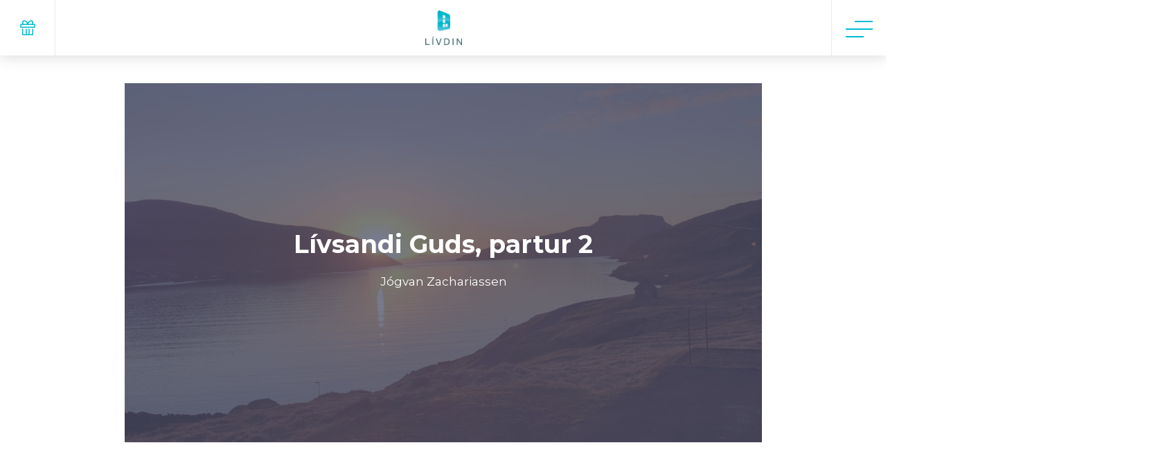

--- FILE ---
content_type: text/html; charset=UTF-8
request_url: https://www.livdin.fo/sermon/livsandi-guds-partur-2/
body_size: 12793
content:

<!DOCTYPE html>
<html xmlns="http://www.w3.org/1999/xhtml" lang="fo">
<head>
	<meta charset="UTF-8" />	
	
	<!-- Designed and developed by Beak sp/f (beak.fo) -->
	
	<title>Lívsandi Guds, partur 2 - Lívdin</title>
	
	<link rel="shortcut icon" href="https://www.livdin.fo/wp-content/themes/beak-livdin/images/favicon.ico">
	
	<meta name="viewport" content="width=device-width, initial-scale=1.0, maximum-scale=1.0, user-scalable=no"/>
	<meta name="HandheldFriendly" content="true" />
	<meta name="apple-mobile-web-app-capable" content="YES" />
	<meta http-equiv="X-UA-Compatible" content="IE=edge,chrome=1">
	
	<link rel="stylesheet" href="https://www.livdin.fo/wp-content/themes/beak-livdin/style.css" />
	<link rel="stylesheet" href="https://stackpath.bootstrapcdn.com/bootstrap/4.3.1/css/bootstrap.min.css" integrity="sha384-ggOyR0iXCbMQv3Xipma34MD+dH/1fQ784/j6cY/iJTQUOhcWr7x9JvoRxT2MZw1T" crossorigin="anonymous">
	
	<meta name='robots' content='index, follow, max-image-preview:large, max-snippet:-1, max-video-preview:-1' />

	<!-- This site is optimized with the Yoast SEO plugin v26.8 - https://yoast.com/product/yoast-seo-wordpress/ -->
	<link rel="canonical" href="https://www.livdin.fo/sermon/livsandi-guds-partur-2/" />
	<meta property="og:locale" content="fo_FO" />
	<meta property="og:type" content="article" />
	<meta property="og:title" content="Lívsandi Guds, partur 2 - Lívdin" />
	<meta property="og:url" content="https://www.livdin.fo/sermon/livsandi-guds-partur-2/" />
	<meta property="og:site_name" content="Lívdin" />
	<meta name="twitter:card" content="summary_large_image" />
	<script type="application/ld+json" class="yoast-schema-graph">{"@context":"https://schema.org","@graph":[{"@type":"WebPage","@id":"https://www.livdin.fo/sermon/livsandi-guds-partur-2/","url":"https://www.livdin.fo/sermon/livsandi-guds-partur-2/","name":"Lívsandi Guds, partur 2 - Lívdin","isPartOf":{"@id":"https://www.livdin.fo/#website"},"datePublished":"2005-04-16T00:00:00+00:00","breadcrumb":{"@id":"https://www.livdin.fo/sermon/livsandi-guds-partur-2/#breadcrumb"},"inLanguage":"fo-FO","potentialAction":[{"@type":"ReadAction","target":["https://www.livdin.fo/sermon/livsandi-guds-partur-2/"]}]},{"@type":"BreadcrumbList","@id":"https://www.livdin.fo/sermon/livsandi-guds-partur-2/#breadcrumb","itemListElement":[{"@type":"ListItem","position":1,"name":"Home","item":"https://www.livdin.fo/"},{"@type":"ListItem","position":2,"name":"Talur","item":"https://www.livdin.fo/sermon/"},{"@type":"ListItem","position":3,"name":"Lívsandi Guds, partur 2"}]},{"@type":"WebSite","@id":"https://www.livdin.fo/#website","url":"https://www.livdin.fo/","name":"Lívdin","description":"Samkoman Lívdin","potentialAction":[{"@type":"SearchAction","target":{"@type":"EntryPoint","urlTemplate":"https://www.livdin.fo/?s={search_term_string}"},"query-input":{"@type":"PropertyValueSpecification","valueRequired":true,"valueName":"search_term_string"}}],"inLanguage":"fo-FO"}]}</script>
	<!-- / Yoast SEO plugin. -->


<link rel='dns-prefetch' href='//cdn.jsdelivr.net' />
<link rel="alternate" type="application/rss+xml" title="Lívdin &raquo; Lívsandi Guds, partur 2 viðmerkingakelda" href="https://www.livdin.fo/sermon/livsandi-guds-partur-2/feed/" />
<link rel="alternate" title="oEmbed (JSON)" type="application/json+oembed" href="https://www.livdin.fo/wp-json/oembed/1.0/embed?url=https%3A%2F%2Fwww.livdin.fo%2Fsermon%2Flivsandi-guds-partur-2%2F" />
<link rel="alternate" title="oEmbed (XML)" type="text/xml+oembed" href="https://www.livdin.fo/wp-json/oembed/1.0/embed?url=https%3A%2F%2Fwww.livdin.fo%2Fsermon%2Flivsandi-guds-partur-2%2F&#038;format=xml" />
		<!-- This site uses the Google Analytics by MonsterInsights plugin v9.11.1 - Using Analytics tracking - https://www.monsterinsights.com/ -->
							<script src="//www.googletagmanager.com/gtag/js?id=G-FS9DT00D6G"  data-cfasync="false" data-wpfc-render="false" type="text/javascript" async></script>
			<script data-cfasync="false" data-wpfc-render="false" type="text/javascript">
				var mi_version = '9.11.1';
				var mi_track_user = true;
				var mi_no_track_reason = '';
								var MonsterInsightsDefaultLocations = {"page_location":"https:\/\/www.livdin.fo\/sermon\/livsandi-guds-partur-2\/"};
								if ( typeof MonsterInsightsPrivacyGuardFilter === 'function' ) {
					var MonsterInsightsLocations = (typeof MonsterInsightsExcludeQuery === 'object') ? MonsterInsightsPrivacyGuardFilter( MonsterInsightsExcludeQuery ) : MonsterInsightsPrivacyGuardFilter( MonsterInsightsDefaultLocations );
				} else {
					var MonsterInsightsLocations = (typeof MonsterInsightsExcludeQuery === 'object') ? MonsterInsightsExcludeQuery : MonsterInsightsDefaultLocations;
				}

								var disableStrs = [
										'ga-disable-G-FS9DT00D6G',
									];

				/* Function to detect opted out users */
				function __gtagTrackerIsOptedOut() {
					for (var index = 0; index < disableStrs.length; index++) {
						if (document.cookie.indexOf(disableStrs[index] + '=true') > -1) {
							return true;
						}
					}

					return false;
				}

				/* Disable tracking if the opt-out cookie exists. */
				if (__gtagTrackerIsOptedOut()) {
					for (var index = 0; index < disableStrs.length; index++) {
						window[disableStrs[index]] = true;
					}
				}

				/* Opt-out function */
				function __gtagTrackerOptout() {
					for (var index = 0; index < disableStrs.length; index++) {
						document.cookie = disableStrs[index] + '=true; expires=Thu, 31 Dec 2099 23:59:59 UTC; path=/';
						window[disableStrs[index]] = true;
					}
				}

				if ('undefined' === typeof gaOptout) {
					function gaOptout() {
						__gtagTrackerOptout();
					}
				}
								window.dataLayer = window.dataLayer || [];

				window.MonsterInsightsDualTracker = {
					helpers: {},
					trackers: {},
				};
				if (mi_track_user) {
					function __gtagDataLayer() {
						dataLayer.push(arguments);
					}

					function __gtagTracker(type, name, parameters) {
						if (!parameters) {
							parameters = {};
						}

						if (parameters.send_to) {
							__gtagDataLayer.apply(null, arguments);
							return;
						}

						if (type === 'event') {
														parameters.send_to = monsterinsights_frontend.v4_id;
							var hookName = name;
							if (typeof parameters['event_category'] !== 'undefined') {
								hookName = parameters['event_category'] + ':' + name;
							}

							if (typeof MonsterInsightsDualTracker.trackers[hookName] !== 'undefined') {
								MonsterInsightsDualTracker.trackers[hookName](parameters);
							} else {
								__gtagDataLayer('event', name, parameters);
							}
							
						} else {
							__gtagDataLayer.apply(null, arguments);
						}
					}

					__gtagTracker('js', new Date());
					__gtagTracker('set', {
						'developer_id.dZGIzZG': true,
											});
					if ( MonsterInsightsLocations.page_location ) {
						__gtagTracker('set', MonsterInsightsLocations);
					}
										__gtagTracker('config', 'G-FS9DT00D6G', {"forceSSL":"true","link_attribution":"true"} );
										window.gtag = __gtagTracker;										(function () {
						/* https://developers.google.com/analytics/devguides/collection/analyticsjs/ */
						/* ga and __gaTracker compatibility shim. */
						var noopfn = function () {
							return null;
						};
						var newtracker = function () {
							return new Tracker();
						};
						var Tracker = function () {
							return null;
						};
						var p = Tracker.prototype;
						p.get = noopfn;
						p.set = noopfn;
						p.send = function () {
							var args = Array.prototype.slice.call(arguments);
							args.unshift('send');
							__gaTracker.apply(null, args);
						};
						var __gaTracker = function () {
							var len = arguments.length;
							if (len === 0) {
								return;
							}
							var f = arguments[len - 1];
							if (typeof f !== 'object' || f === null || typeof f.hitCallback !== 'function') {
								if ('send' === arguments[0]) {
									var hitConverted, hitObject = false, action;
									if ('event' === arguments[1]) {
										if ('undefined' !== typeof arguments[3]) {
											hitObject = {
												'eventAction': arguments[3],
												'eventCategory': arguments[2],
												'eventLabel': arguments[4],
												'value': arguments[5] ? arguments[5] : 1,
											}
										}
									}
									if ('pageview' === arguments[1]) {
										if ('undefined' !== typeof arguments[2]) {
											hitObject = {
												'eventAction': 'page_view',
												'page_path': arguments[2],
											}
										}
									}
									if (typeof arguments[2] === 'object') {
										hitObject = arguments[2];
									}
									if (typeof arguments[5] === 'object') {
										Object.assign(hitObject, arguments[5]);
									}
									if ('undefined' !== typeof arguments[1].hitType) {
										hitObject = arguments[1];
										if ('pageview' === hitObject.hitType) {
											hitObject.eventAction = 'page_view';
										}
									}
									if (hitObject) {
										action = 'timing' === arguments[1].hitType ? 'timing_complete' : hitObject.eventAction;
										hitConverted = mapArgs(hitObject);
										__gtagTracker('event', action, hitConverted);
									}
								}
								return;
							}

							function mapArgs(args) {
								var arg, hit = {};
								var gaMap = {
									'eventCategory': 'event_category',
									'eventAction': 'event_action',
									'eventLabel': 'event_label',
									'eventValue': 'event_value',
									'nonInteraction': 'non_interaction',
									'timingCategory': 'event_category',
									'timingVar': 'name',
									'timingValue': 'value',
									'timingLabel': 'event_label',
									'page': 'page_path',
									'location': 'page_location',
									'title': 'page_title',
									'referrer' : 'page_referrer',
								};
								for (arg in args) {
																		if (!(!args.hasOwnProperty(arg) || !gaMap.hasOwnProperty(arg))) {
										hit[gaMap[arg]] = args[arg];
									} else {
										hit[arg] = args[arg];
									}
								}
								return hit;
							}

							try {
								f.hitCallback();
							} catch (ex) {
							}
						};
						__gaTracker.create = newtracker;
						__gaTracker.getByName = newtracker;
						__gaTracker.getAll = function () {
							return [];
						};
						__gaTracker.remove = noopfn;
						__gaTracker.loaded = true;
						window['__gaTracker'] = __gaTracker;
					})();
									} else {
										console.log("");
					(function () {
						function __gtagTracker() {
							return null;
						}

						window['__gtagTracker'] = __gtagTracker;
						window['gtag'] = __gtagTracker;
					})();
									}
			</script>
							<!-- / Google Analytics by MonsterInsights -->
		<style id='wp-img-auto-sizes-contain-inline-css' type='text/css'>
img:is([sizes=auto i],[sizes^="auto," i]){contain-intrinsic-size:3000px 1500px}
/*# sourceURL=wp-img-auto-sizes-contain-inline-css */
</style>
<link rel='stylesheet' id='tribe-events-pro-mini-calendar-block-styles-css' href='https://www.livdin.fo/wp-content/plugins/events-calendar-pro/build/css/tribe-events-pro-mini-calendar-block.css?ver=7.7.12' type='text/css' media='all' />
<style id='wp-emoji-styles-inline-css' type='text/css'>

	img.wp-smiley, img.emoji {
		display: inline !important;
		border: none !important;
		box-shadow: none !important;
		height: 1em !important;
		width: 1em !important;
		margin: 0 0.07em !important;
		vertical-align: -0.1em !important;
		background: none !important;
		padding: 0 !important;
	}
/*# sourceURL=wp-emoji-styles-inline-css */
</style>
<link rel='stylesheet' id='wp-block-library-css' href='https://www.livdin.fo/wp-includes/css/dist/block-library/style.min.css?ver=6.9' type='text/css' media='all' />
<style id='global-styles-inline-css' type='text/css'>
:root{--wp--preset--aspect-ratio--square: 1;--wp--preset--aspect-ratio--4-3: 4/3;--wp--preset--aspect-ratio--3-4: 3/4;--wp--preset--aspect-ratio--3-2: 3/2;--wp--preset--aspect-ratio--2-3: 2/3;--wp--preset--aspect-ratio--16-9: 16/9;--wp--preset--aspect-ratio--9-16: 9/16;--wp--preset--color--black: #000000;--wp--preset--color--cyan-bluish-gray: #abb8c3;--wp--preset--color--white: #ffffff;--wp--preset--color--pale-pink: #f78da7;--wp--preset--color--vivid-red: #cf2e2e;--wp--preset--color--luminous-vivid-orange: #ff6900;--wp--preset--color--luminous-vivid-amber: #fcb900;--wp--preset--color--light-green-cyan: #7bdcb5;--wp--preset--color--vivid-green-cyan: #00d084;--wp--preset--color--pale-cyan-blue: #8ed1fc;--wp--preset--color--vivid-cyan-blue: #0693e3;--wp--preset--color--vivid-purple: #9b51e0;--wp--preset--color--grey: #4B4B4B;--wp--preset--color--blue: #088492;--wp--preset--color--light-blue: #00BCD2;--wp--preset--color--dark-blue: #090446;--wp--preset--color--purple: #4A4E69;--wp--preset--color--orange: #F06543;--wp--preset--gradient--vivid-cyan-blue-to-vivid-purple: linear-gradient(135deg,rgb(6,147,227) 0%,rgb(155,81,224) 100%);--wp--preset--gradient--light-green-cyan-to-vivid-green-cyan: linear-gradient(135deg,rgb(122,220,180) 0%,rgb(0,208,130) 100%);--wp--preset--gradient--luminous-vivid-amber-to-luminous-vivid-orange: linear-gradient(135deg,rgb(252,185,0) 0%,rgb(255,105,0) 100%);--wp--preset--gradient--luminous-vivid-orange-to-vivid-red: linear-gradient(135deg,rgb(255,105,0) 0%,rgb(207,46,46) 100%);--wp--preset--gradient--very-light-gray-to-cyan-bluish-gray: linear-gradient(135deg,rgb(238,238,238) 0%,rgb(169,184,195) 100%);--wp--preset--gradient--cool-to-warm-spectrum: linear-gradient(135deg,rgb(74,234,220) 0%,rgb(151,120,209) 20%,rgb(207,42,186) 40%,rgb(238,44,130) 60%,rgb(251,105,98) 80%,rgb(254,248,76) 100%);--wp--preset--gradient--blush-light-purple: linear-gradient(135deg,rgb(255,206,236) 0%,rgb(152,150,240) 100%);--wp--preset--gradient--blush-bordeaux: linear-gradient(135deg,rgb(254,205,165) 0%,rgb(254,45,45) 50%,rgb(107,0,62) 100%);--wp--preset--gradient--luminous-dusk: linear-gradient(135deg,rgb(255,203,112) 0%,rgb(199,81,192) 50%,rgb(65,88,208) 100%);--wp--preset--gradient--pale-ocean: linear-gradient(135deg,rgb(255,245,203) 0%,rgb(182,227,212) 50%,rgb(51,167,181) 100%);--wp--preset--gradient--electric-grass: linear-gradient(135deg,rgb(202,248,128) 0%,rgb(113,206,126) 100%);--wp--preset--gradient--midnight: linear-gradient(135deg,rgb(2,3,129) 0%,rgb(40,116,252) 100%);--wp--preset--font-size--small: 13px;--wp--preset--font-size--medium: 20px;--wp--preset--font-size--large: 36px;--wp--preset--font-size--x-large: 42px;--wp--preset--spacing--20: 0.44rem;--wp--preset--spacing--30: 0.67rem;--wp--preset--spacing--40: 1rem;--wp--preset--spacing--50: 1.5rem;--wp--preset--spacing--60: 2.25rem;--wp--preset--spacing--70: 3.38rem;--wp--preset--spacing--80: 5.06rem;--wp--preset--shadow--natural: 6px 6px 9px rgba(0, 0, 0, 0.2);--wp--preset--shadow--deep: 12px 12px 50px rgba(0, 0, 0, 0.4);--wp--preset--shadow--sharp: 6px 6px 0px rgba(0, 0, 0, 0.2);--wp--preset--shadow--outlined: 6px 6px 0px -3px rgb(255, 255, 255), 6px 6px rgb(0, 0, 0);--wp--preset--shadow--crisp: 6px 6px 0px rgb(0, 0, 0);}:where(.is-layout-flex){gap: 0.5em;}:where(.is-layout-grid){gap: 0.5em;}body .is-layout-flex{display: flex;}.is-layout-flex{flex-wrap: wrap;align-items: center;}.is-layout-flex > :is(*, div){margin: 0;}body .is-layout-grid{display: grid;}.is-layout-grid > :is(*, div){margin: 0;}:where(.wp-block-columns.is-layout-flex){gap: 2em;}:where(.wp-block-columns.is-layout-grid){gap: 2em;}:where(.wp-block-post-template.is-layout-flex){gap: 1.25em;}:where(.wp-block-post-template.is-layout-grid){gap: 1.25em;}.has-black-color{color: var(--wp--preset--color--black) !important;}.has-cyan-bluish-gray-color{color: var(--wp--preset--color--cyan-bluish-gray) !important;}.has-white-color{color: var(--wp--preset--color--white) !important;}.has-pale-pink-color{color: var(--wp--preset--color--pale-pink) !important;}.has-vivid-red-color{color: var(--wp--preset--color--vivid-red) !important;}.has-luminous-vivid-orange-color{color: var(--wp--preset--color--luminous-vivid-orange) !important;}.has-luminous-vivid-amber-color{color: var(--wp--preset--color--luminous-vivid-amber) !important;}.has-light-green-cyan-color{color: var(--wp--preset--color--light-green-cyan) !important;}.has-vivid-green-cyan-color{color: var(--wp--preset--color--vivid-green-cyan) !important;}.has-pale-cyan-blue-color{color: var(--wp--preset--color--pale-cyan-blue) !important;}.has-vivid-cyan-blue-color{color: var(--wp--preset--color--vivid-cyan-blue) !important;}.has-vivid-purple-color{color: var(--wp--preset--color--vivid-purple) !important;}.has-black-background-color{background-color: var(--wp--preset--color--black) !important;}.has-cyan-bluish-gray-background-color{background-color: var(--wp--preset--color--cyan-bluish-gray) !important;}.has-white-background-color{background-color: var(--wp--preset--color--white) !important;}.has-pale-pink-background-color{background-color: var(--wp--preset--color--pale-pink) !important;}.has-vivid-red-background-color{background-color: var(--wp--preset--color--vivid-red) !important;}.has-luminous-vivid-orange-background-color{background-color: var(--wp--preset--color--luminous-vivid-orange) !important;}.has-luminous-vivid-amber-background-color{background-color: var(--wp--preset--color--luminous-vivid-amber) !important;}.has-light-green-cyan-background-color{background-color: var(--wp--preset--color--light-green-cyan) !important;}.has-vivid-green-cyan-background-color{background-color: var(--wp--preset--color--vivid-green-cyan) !important;}.has-pale-cyan-blue-background-color{background-color: var(--wp--preset--color--pale-cyan-blue) !important;}.has-vivid-cyan-blue-background-color{background-color: var(--wp--preset--color--vivid-cyan-blue) !important;}.has-vivid-purple-background-color{background-color: var(--wp--preset--color--vivid-purple) !important;}.has-black-border-color{border-color: var(--wp--preset--color--black) !important;}.has-cyan-bluish-gray-border-color{border-color: var(--wp--preset--color--cyan-bluish-gray) !important;}.has-white-border-color{border-color: var(--wp--preset--color--white) !important;}.has-pale-pink-border-color{border-color: var(--wp--preset--color--pale-pink) !important;}.has-vivid-red-border-color{border-color: var(--wp--preset--color--vivid-red) !important;}.has-luminous-vivid-orange-border-color{border-color: var(--wp--preset--color--luminous-vivid-orange) !important;}.has-luminous-vivid-amber-border-color{border-color: var(--wp--preset--color--luminous-vivid-amber) !important;}.has-light-green-cyan-border-color{border-color: var(--wp--preset--color--light-green-cyan) !important;}.has-vivid-green-cyan-border-color{border-color: var(--wp--preset--color--vivid-green-cyan) !important;}.has-pale-cyan-blue-border-color{border-color: var(--wp--preset--color--pale-cyan-blue) !important;}.has-vivid-cyan-blue-border-color{border-color: var(--wp--preset--color--vivid-cyan-blue) !important;}.has-vivid-purple-border-color{border-color: var(--wp--preset--color--vivid-purple) !important;}.has-vivid-cyan-blue-to-vivid-purple-gradient-background{background: var(--wp--preset--gradient--vivid-cyan-blue-to-vivid-purple) !important;}.has-light-green-cyan-to-vivid-green-cyan-gradient-background{background: var(--wp--preset--gradient--light-green-cyan-to-vivid-green-cyan) !important;}.has-luminous-vivid-amber-to-luminous-vivid-orange-gradient-background{background: var(--wp--preset--gradient--luminous-vivid-amber-to-luminous-vivid-orange) !important;}.has-luminous-vivid-orange-to-vivid-red-gradient-background{background: var(--wp--preset--gradient--luminous-vivid-orange-to-vivid-red) !important;}.has-very-light-gray-to-cyan-bluish-gray-gradient-background{background: var(--wp--preset--gradient--very-light-gray-to-cyan-bluish-gray) !important;}.has-cool-to-warm-spectrum-gradient-background{background: var(--wp--preset--gradient--cool-to-warm-spectrum) !important;}.has-blush-light-purple-gradient-background{background: var(--wp--preset--gradient--blush-light-purple) !important;}.has-blush-bordeaux-gradient-background{background: var(--wp--preset--gradient--blush-bordeaux) !important;}.has-luminous-dusk-gradient-background{background: var(--wp--preset--gradient--luminous-dusk) !important;}.has-pale-ocean-gradient-background{background: var(--wp--preset--gradient--pale-ocean) !important;}.has-electric-grass-gradient-background{background: var(--wp--preset--gradient--electric-grass) !important;}.has-midnight-gradient-background{background: var(--wp--preset--gradient--midnight) !important;}.has-small-font-size{font-size: var(--wp--preset--font-size--small) !important;}.has-medium-font-size{font-size: var(--wp--preset--font-size--medium) !important;}.has-large-font-size{font-size: var(--wp--preset--font-size--large) !important;}.has-x-large-font-size{font-size: var(--wp--preset--font-size--x-large) !important;}
/*# sourceURL=global-styles-inline-css */
</style>

<style id='classic-theme-styles-inline-css' type='text/css'>
/*! This file is auto-generated */
.wp-block-button__link{color:#fff;background-color:#32373c;border-radius:9999px;box-shadow:none;text-decoration:none;padding:calc(.667em + 2px) calc(1.333em + 2px);font-size:1.125em}.wp-block-file__button{background:#32373c;color:#fff;text-decoration:none}
/*# sourceURL=/wp-includes/css/classic-themes.min.css */
</style>
<link rel='stylesheet' id='pb-accordion-blocks-style-css' href='https://www.livdin.fo/wp-content/plugins/accordion-blocks/build/index.css?ver=1.5.0' type='text/css' media='all' />
<link rel='stylesheet' id='beak-focal-point-styles-css' href='https://www.livdin.fo/wp-content/plugins/beak-focal-cropper/includes/../assets/beak-focal-point.min.css?ver=1.0' type='text/css' media='all' />
<link rel='stylesheet' id='beak-focal-crop-styles-css' href='https://www.livdin.fo/wp-content/plugins/beak-focal-cropper/includes/../assets/beak-focal-crop.min.css?ver=1.0' type='text/css' media='all' />
<link rel='stylesheet' id='woocommerce-layout-css' href='https://www.livdin.fo/wp-content/plugins/woocommerce/assets/css/woocommerce-layout.css?ver=10.4.3' type='text/css' media='all' />
<link rel='stylesheet' id='woocommerce-smallscreen-css' href='https://www.livdin.fo/wp-content/plugins/woocommerce/assets/css/woocommerce-smallscreen.css?ver=10.4.3' type='text/css' media='only screen and (max-width: 768px)' />
<link rel='stylesheet' id='woocommerce-general-css' href='https://www.livdin.fo/wp-content/plugins/woocommerce/assets/css/woocommerce.css?ver=10.4.3' type='text/css' media='all' />
<style id='woocommerce-inline-inline-css' type='text/css'>
.woocommerce form .form-row .required { visibility: visible; }
/*# sourceURL=woocommerce-inline-inline-css */
</style>
<link rel='stylesheet' id='magnific-css' href='https://www.livdin.fo/wp-content/themes/beak-livdin/js/jquery.magnific-popup/magnific-popup.css' type='text/css' media='all' />
<link rel='stylesheet' id='slick-slider-css' href='//cdn.jsdelivr.net/npm/slick-carousel@1.8.1/slick/slick.css?ver=6.9' type='text/css' media='all' />
<link rel='stylesheet' id='main-styles-css' href='https://www.livdin.fo/wp-content/themes/beak-livdin/css/styles.css?ver=1.09' type='text/css' media='all' />
<script type="text/javascript" src="https://www.livdin.fo/wp-content/plugins/google-analytics-for-wordpress/assets/js/frontend-gtag.min.js?ver=9.11.1" id="monsterinsights-frontend-script-js" async="async" data-wp-strategy="async"></script>
<script data-cfasync="false" data-wpfc-render="false" type="text/javascript" id='monsterinsights-frontend-script-js-extra'>/* <![CDATA[ */
var monsterinsights_frontend = {"js_events_tracking":"true","download_extensions":"doc,pdf,ppt,zip,xls,docx,pptx,xlsx","inbound_paths":"[]","home_url":"https:\/\/www.livdin.fo","hash_tracking":"false","v4_id":"G-FS9DT00D6G"};/* ]]> */
</script>
<script type="text/javascript" src="https://www.livdin.fo/wp-includes/js/jquery/jquery.min.js?ver=3.7.1" id="jquery-core-js"></script>
<script type="text/javascript" src="https://www.livdin.fo/wp-includes/js/jquery/jquery-migrate.min.js?ver=3.4.1" id="jquery-migrate-js"></script>
<script type="text/javascript" src="https://www.livdin.fo/wp-content/plugins/farpay-donation-wp-plugin-master/script/farpay-donation.js?ver=6.9" id="block_donation_script-js"></script>
<script type="text/javascript" src="https://www.livdin.fo/wp-includes/js/dist/hooks.min.js?ver=dd5603f07f9220ed27f1" id="wp-hooks-js"></script>
<script type="text/javascript" id="say-what-js-js-extra">
/* <![CDATA[ */
var say_what_data = {"replacements":{"woocommerce|Hi %s,|":"Hey %s,","woocommerce|We have finished processing your order.|":"Vit hava m\u00f3ttiki\u00f0 t\u00edna b\u00edlegging."}};
//# sourceURL=say-what-js-js-extra
/* ]]> */
</script>
<script type="text/javascript" src="https://www.livdin.fo/wp-content/plugins/say-what/assets/build/frontend.js?ver=fd31684c45e4d85aeb4e" id="say-what-js-js"></script>
<script type="text/javascript" src="https://www.livdin.fo/wp-content/plugins/woocommerce/assets/js/jquery-blockui/jquery.blockUI.min.js?ver=2.7.0-wc.10.4.3" id="wc-jquery-blockui-js" defer="defer" data-wp-strategy="defer"></script>
<script type="text/javascript" id="wc-add-to-cart-js-extra">
/* <![CDATA[ */
var wc_add_to_cart_params = {"ajax_url":"/wp-admin/admin-ajax.php","wc_ajax_url":"/?wc-ajax=%%endpoint%%","i18n_view_cart":"V\u00eds keypskurv","cart_url":"https://www.livdin.fo/cart/","is_cart":"","cart_redirect_after_add":"no"};
//# sourceURL=wc-add-to-cart-js-extra
/* ]]> */
</script>
<script type="text/javascript" src="https://www.livdin.fo/wp-content/plugins/woocommerce/assets/js/frontend/add-to-cart.min.js?ver=10.4.3" id="wc-add-to-cart-js" defer="defer" data-wp-strategy="defer"></script>
<script type="text/javascript" src="https://www.livdin.fo/wp-content/plugins/woocommerce/assets/js/js-cookie/js.cookie.min.js?ver=2.1.4-wc.10.4.3" id="wc-js-cookie-js" defer="defer" data-wp-strategy="defer"></script>
<script type="text/javascript" id="woocommerce-js-extra">
/* <![CDATA[ */
var woocommerce_params = {"ajax_url":"/wp-admin/admin-ajax.php","wc_ajax_url":"/?wc-ajax=%%endpoint%%","i18n_password_show":"Show password","i18n_password_hide":"Hide password"};
//# sourceURL=woocommerce-js-extra
/* ]]> */
</script>
<script type="text/javascript" src="https://www.livdin.fo/wp-content/plugins/woocommerce/assets/js/frontend/woocommerce.min.js?ver=10.4.3" id="woocommerce-js" defer="defer" data-wp-strategy="defer"></script>
<link rel="https://api.w.org/" href="https://www.livdin.fo/wp-json/" /><link rel="EditURI" type="application/rsd+xml" title="RSD" href="https://www.livdin.fo/xmlrpc.php?rsd" />
<meta name="generator" content="WordPress 6.9" />
<meta name="generator" content="WooCommerce 10.4.3" />
<link rel='shortlink' href='https://www.livdin.fo/?p=8545' />
<meta name="et-api-version" content="v1"><meta name="et-api-origin" content="https://www.livdin.fo"><link rel="https://theeventscalendar.com/" href="https://www.livdin.fo/wp-json/tribe/tickets/v1/" /><meta name="tec-api-version" content="v1"><meta name="tec-api-origin" content="https://www.livdin.fo"><link rel="alternate" href="https://www.livdin.fo/wp-json/tribe/events/v1/" />	<noscript><style>.woocommerce-product-gallery{ opacity: 1 !important; }</style></noscript>
	<link rel="icon" href="https://www.livdin.fo/wp-content/uploads/2020/12/livdiapplogo-100x100.jpg" sizes="32x32" />
<link rel="icon" href="https://www.livdin.fo/wp-content/uploads/2020/12/livdiapplogo-200x200.jpg" sizes="192x192" />
<link rel="apple-touch-icon" href="https://www.livdin.fo/wp-content/uploads/2020/12/livdiapplogo-200x200.jpg" />
<meta name="msapplication-TileImage" content="https://www.livdin.fo/wp-content/uploads/2020/12/livdiapplogo.jpg" />
	
	<script>
        var audioFile = null;
        
		var algolia_index_name = "production";
	</script>
<link rel='stylesheet' id='wc-blocks-style-css' href='https://www.livdin.fo/wp-content/plugins/woocommerce/assets/client/blocks/wc-blocks.css?ver=wc-10.4.3' type='text/css' media='all' />
</head>


<body id="top-scroll" class="wp-singular sermon-template-default single single-sermon postid-8545 wp-theme-beak-livdin theme-beak-livdin woocommerce-no-js wpcc_light tribe-no-js tec-no-tickets-on-recurring tec-no-rsvp-on-recurring tribe-theme-beak-livdin">
	
	<div id="beak-side-menu">
	
	<div class="beak-menu-top">
		<a href="#" class="close-menu-btn"></a>
		
		<div class="beak-menu-search">
			<input type="text" name="s" placeholder="Leita..." autocomplete="off" />
		</div>
	</div> <!-- beak-menu-top -->

	<div class="beak-menu-list">
		<ul id="menu-sidur" class=""><li id="menu-item-26892" class="menu-item menu-item-type-post_type menu-item-object-page menu-item-26892"><a rel="page" href="https://www.livdin.fo/alpha/">Alpha</a></li>
<li id="menu-item-14" class="menu-item menu-item-type-post_type menu-item-object-page menu-item-home menu-item-14"><a rel="page" href="https://www.livdin.fo/">Forsíða</a></li>
<li id="menu-item-25206" class="menu-item menu-item-type-post_type menu-item-object-page menu-item-25206"><a rel="page" href="https://www.livdin.fo/gev/">Stuðla</a></li>
<li id="menu-item-9820" class="menu-item menu-item-type-post_type menu-item-object-page menu-item-has-children menu-item-9820"><a rel="page" href="https://www.livdin.fo/kom-vid/">Kom við!</a>
<ul class="sub-menu">
	<li id="menu-item-11415" class="menu-item menu-item-type-post_type menu-item-object-page menu-item-11415"><a rel="page" href="https://www.livdin.fo/kom-vid/jesus/">Jesus</a></li>
	<li id="menu-item-24944" class="menu-item menu-item-type-post_type menu-item-object-page menu-item-24944"><a rel="page" href="https://www.livdin.fo/kom-vid/bon/">Bønarkort</a></li>
	<li id="menu-item-11417" class="menu-item menu-item-type-post_type menu-item-object-page menu-item-11417"><a rel="page" href="https://www.livdin.fo/kom-vid/umsorgan/">Umsorgan</a></li>
	<li id="menu-item-11421" class="menu-item menu-item-type-post_type menu-item-object-page menu-item-11421"><a rel="page" href="https://www.livdin.fo/kom-vid/dopur/">Dópur</a></li>
	<li id="menu-item-11420" class="menu-item menu-item-type-post_type menu-item-object-page menu-item-11420"><a rel="page" href="https://www.livdin.fo/kom-vid/ver-virkin/">Ver virkin</a></li>
	<li id="menu-item-11422" class="menu-item menu-item-type-post_type menu-item-object-page menu-item-11422"><a rel="page" href="https://www.livdin.fo/kom-vid/husbolk/">Húsbólkar</a></li>
	<li id="menu-item-14481" class="menu-item menu-item-type-post_type menu-item-object-page menu-item-14481"><a rel="page" href="https://www.livdin.fo/kom-vid/sunnudagar-i-livdini/">Sunnudagar í Lívdini</a></li>
	<li id="menu-item-11419" class="menu-item menu-item-type-post_type menu-item-object-page menu-item-11419"><a rel="page" href="https://www.livdin.fo/kom-vid/samband/">Samband</a></li>
</ul>
</li>
<li id="menu-item-14634" class="menu-item menu-item-type-post_type menu-item-object-page menu-item-has-children menu-item-14634"><a rel="page" href="https://www.livdin.fo/ung/">Ung</a>
<ul class="sub-menu">
	<li id="menu-item-11429" class="menu-item menu-item-type-post_type menu-item-object-page menu-item-11429"><a rel="page" href="https://www.livdin.fo/ung/ungliv/">UngLív</a></li>
	<li id="menu-item-14638" class="menu-item menu-item-type-post_type menu-item-object-page menu-item-14638"><a rel="page" href="https://www.livdin.fo/ung/ung-2/">Ung í Lívdini</a></li>
</ul>
</li>
<li id="menu-item-9821" class="menu-item menu-item-type-post_type menu-item-object-page menu-item-has-children menu-item-9821"><a rel="page" href="https://www.livdin.fo/born/">Børn</a>
<ul class="sub-menu">
	<li id="menu-item-11428" class="menu-item menu-item-type-post_type menu-item-object-page menu-item-11428"><a rel="page" href="https://www.livdin.fo/born/sunnudagsskulin/">Sunnudagsskúlin</a></li>
	<li id="menu-item-11431" class="menu-item menu-item-type-post_type menu-item-object-page menu-item-11431"><a rel="page" href="https://www.livdin.fo/born/vinarbolkar/">Vinabólkar</a></li>
	<li id="menu-item-15145" class="menu-item menu-item-type-post_type menu-item-object-page menu-item-15145"><a rel="page" href="https://www.livdin.fo/born/pjatran/">Pjátran</a></li>
</ul>
</li>
<li id="menu-item-9819" class="menu-item menu-item-type-post_type menu-item-object-page menu-item-has-children menu-item-9819"><a rel="page" href="https://www.livdin.fo/midlar/">Miðlar</a>
<ul class="sub-menu">
	<li id="menu-item-15550" class="menu-item menu-item-type-post_type menu-item-object-page menu-item-15550"><a rel="page" href="https://www.livdin.fo/midlar/talur/">Talur</a></li>
	<li id="menu-item-15803" class="menu-item menu-item-type-post_type menu-item-object-page menu-item-15803"><a rel="page" href="https://www.livdin.fo/midlar/podcast/">Poddvarp</a></li>
	<li id="menu-item-11425" class="menu-item menu-item-type-post_type menu-item-object-page menu-item-11425"><a rel="page" href="https://www.livdin.fo/midlar/stream/">Stroyming</a></li>
	<li id="menu-item-11426" class="menu-item menu-item-type-post_type menu-item-object-page menu-item-11426"><a rel="page" href="https://www.livdin.fo/midlar/bloggur-kunning/">Á breddanum</a></li>
</ul>
</li>
<li id="menu-item-9773" class="menu-item menu-item-type-post_type menu-item-object-page menu-item-has-children menu-item-9773"><a rel="page" href="https://www.livdin.fo/um-okkum/">Um Lívdina</a>
<ul class="sub-menu">
	<li id="menu-item-11435" class="menu-item menu-item-type-post_type menu-item-object-page menu-item-11435"><a rel="page" href="https://www.livdin.fo/um-okkum/truarjattanin/">Trúarjáttanin</a></li>
	<li id="menu-item-11434" class="menu-item menu-item-type-post_type menu-item-object-page menu-item-11434"><a rel="page" href="https://www.livdin.fo/um-okkum/elstar/">Elstar</a></li>
	<li id="menu-item-11433" class="menu-item menu-item-type-post_type menu-item-object-page menu-item-11433"><a rel="page" href="https://www.livdin.fo/um-okkum/verjar/">Verjar</a></li>
	<li id="menu-item-11437" class="menu-item menu-item-type-post_type menu-item-object-page menu-item-11437"><a rel="page" href="https://www.livdin.fo/um-okkum/endamal-kjarnavirdir-og-hugsjon-samkomans/">Endamál, kjarnuvirði og hugsjón</a></li>
	<li id="menu-item-11436" class="menu-item menu-item-type-post_type menu-item-object-page menu-item-11436"><a rel="page" href="https://www.livdin.fo/um-okkum/trubodan-og-verkaetlanir/">Trúboðarar &#038; verkætlanir uttanlands</a></li>
</ul>
</li>
<li id="menu-item-9822" class="menu-item menu-item-type-post_type menu-item-object-page menu-item-9822"><a rel="page" href="https://www.livdin.fo/english/">English</a></li>
<li id="menu-item-15594" class="menu-item menu-item-type-post_type menu-item-object-page menu-item-15594"><a rel="page" href="https://www.livdin.fo/innanhysis/">Innanhýsis</a></li>
</ul>	</div>
	
</div> <!-- beak-side-menu -->	
	<div id="wrapper">
		
		
<section id="top" class="">
	<a href="/gev" class="top-give"></a>
	
	<a href="https://www.livdin.fo" class="top-logo"></a>

	<a href="#" class="top-menu-btn">
        <span></span>
		<span></span>
		<span></span>
	</a>

    </section> <!-- top -->


<div class="top-menu-spacer is-active"></div>		
		
	
	<main class="sermon-page">
		<div class="container">
			<div class="row justify-content-center">
				<div class="col-xs-12 col-sm-12 col-md-10">
					<div class="sermon-page-image">
						<div class="focal-crop lazy " data-src="https://www.livdin.fo/wp-content/uploads/2020/05/IMG_20200521_221235-1200x1600.jpg" data-original="https://www.livdin.fo/wp-content/uploads/2020/05/IMG_20200521_221235-1200x1600.jpg" data-focal="50% 50%" data-ratio="16:9" data-pre="https://www.livdin.fo/wp-content/uploads/2020/05/IMG_20200521_221235-150x200.jpg"></div>						<div class="sermon-card--tint tint-color-"></div>
						<div class="sermon-page-header--content">
							<div class="sermon-page-header--text">
								<h2>Lívsandi Guds, partur 2</h2>
								<p>Jógvan Zachariassen</p>
							</div>
						</div>
					</div> <!-- sermon-page-image -->
				</div> <!-- col -->
			</div>
			
			<div class="row justify-content-center">
				<div class="col-xs-12 col-sm-12 col-md-8 col-lg-6">
					
										
										
					
										
					
					<div class="sermon-content">
												
						<div class="sermon-table">
							
							<div class="sermon-table--row">
								<div class="sermon-table--row-label">Dagfesting</div>
								<div class="sermon-table--row-value">16. apríl 2005</div>
							</div>
							
														<div class="sermon-table--row">
								<div class="sermon-table--row-label">Talari</div>
								<div class="sermon-table--row-value"><a href="https://www.livdin.fo/talari/jogvan-zachariassen/">Jógvan Zachariassen</a></div>
							</div>
														
														
																							<div class="sermon-table--row">
									<div class="sermon-table--row-label">Ljóðfíla (Lág góðska)</div>
									<div class="sermon-table--row-value"><span class="row-icon icon-download"></span> <a href="https://livdin.livdin.fo/livdinfo2020_talur/Livsandi_Guds_02_170405_Jogvan_Zachariassen.mp3" target="_blank">Heinta (4,14 MB)</a></div>
								</div>
														
														
						</div> <!-- sermon-table -->
						
					</div> <!-- sermon-content -->
				</div>
			</div> <!-- row -->
			
			<div class="row">
				<div class="col">
					
										
					
					<div class="other-sermons">
						<h3>Aðrar talur</h3>
						
												
						<div class="sermons-slider">
												        	
<div class="sermon-card">
	<a href="https://www.livdin.fo/sermon/guds-skipan-av-samkomuni/" class="sermon-card--content">
		<div class="focal-crop lazy focal-crop-fill" data-src="https://www.livdin.fo/wp-content/uploads/2020/05/IMG_20200521_221235-1200x1600.jpg" data-original="https://www.livdin.fo/wp-content/uploads/2020/05/IMG_20200521_221235-1200x1600.jpg" data-focal="50% 50%" data-ratio="16:10" data-pre="https://www.livdin.fo/wp-content/uploads/2020/05/IMG_20200521_221235-150x200.jpg"></div>		
		<div class="sermon-card--tint tint-color-"></div>
		
		<div class="sermon-card--type">
			
						
						
		</div> <!-- sermon-card--type -->
		
		<div class="sermon-card--content-text">
			<h3>Guds skipan av samkomuni</h3>
			<div class="sermon-card--content-info">
				<div class="sermon-speaker">Høgni Johannesen</div>
				<div class="sermon-date">18. jan. 2026</div>
			</div>
		</div>
	</a>
</div> <!-- sermon-card -->					        					        	
<div class="sermon-card">
	<a href="https://www.livdin.fo/sermon/guds-aetlan-vid-minum-livi/" class="sermon-card--content">
		<div class="focal-crop lazy focal-crop-fill" data-src="https://www.livdin.fo/wp-content/uploads/2020/05/IMG_20200521_221235-1200x1600.jpg" data-original="https://www.livdin.fo/wp-content/uploads/2020/05/IMG_20200521_221235-1200x1600.jpg" data-focal="50% 50%" data-ratio="16:10" data-pre="https://www.livdin.fo/wp-content/uploads/2020/05/IMG_20200521_221235-150x200.jpg"></div>		
		<div class="sermon-card--tint tint-color-"></div>
		
		<div class="sermon-card--type">
			
						
						
		</div> <!-- sermon-card--type -->
		
		<div class="sermon-card--content-text">
			<h3>Guds ætlan við mínum lívi</h3>
			<div class="sermon-card--content-info">
				<div class="sermon-speaker">Synnøve av Rana</div>
				<div class="sermon-date">11. jan. 2026</div>
			</div>
		</div>
	</a>
</div> <!-- sermon-card -->					        					        	
<div class="sermon-card">
	<a href="https://www.livdin.fo/sermon/kongadomi-ella-demokrati/" class="sermon-card--content">
		<div class="focal-crop lazy focal-crop-fill" data-src="https://www.livdin.fo/wp-content/uploads/2020/05/IMG_20200521_221235-1200x1600.jpg" data-original="https://www.livdin.fo/wp-content/uploads/2020/05/IMG_20200521_221235-1200x1600.jpg" data-focal="50% 50%" data-ratio="16:10" data-pre="https://www.livdin.fo/wp-content/uploads/2020/05/IMG_20200521_221235-150x200.jpg"></div>		
		<div class="sermon-card--tint tint-color-"></div>
		
		<div class="sermon-card--type">
			
						
						
		</div> <!-- sermon-card--type -->
		
		<div class="sermon-card--content-text">
			<h3>Kongadømi ella Demokrati?</h3>
			<div class="sermon-card--content-info">
				<div class="sermon-speaker">Karl Johannesen</div>
				<div class="sermon-date"> 4. jan. 2026</div>
			</div>
		</div>
	</a>
</div> <!-- sermon-card -->					        						</div> <!-- sermon-slider -->
					</div> <!-- other-sermons -->
					
				</div>
			</div>
		</div> <!-- container -->
	</main>

	
<script>
            const single_sermon_callback = () => {
            const audio = document.querySelector("audio");

            audio.addEventListener('loadedmetadata', async () => {
                const seconds = audio.duration;
                const response = await fetch('/wp-json/api/podcast-duration', {
                    method: 'POST',
                    body: JSON.stringify({
                        id: '8545',
                        seconds
                    }),
                    headers: {
                        'Content-Type': 'application/json'
                    }
                });
            });
        }
    </script>

	<section id="footer">
	<div class="container">
		<div class="row">
			<div class="col">
				
				
				<div class="mobile-address">
					<div class="mobile-address--logo"><img src="https://www.livdin.fo/wp-content/themes/beak-livdin/images/logo.png" /></div>
					
					<p><strong>Samkoman Lívdin</strong></p>
<p>Vegurin Langi 11</p>
<p>FO-188 Hoyvík</p>
<p>Tel.: (+298) 323400</p>
<p>T-postur: <a href="mailto:livdin@livdin.fo">livdin@livdin.fo</a></p>
<p>&nbsp;</p>
<p>Lívdin kontonr. í Bank Nordik:<br />
6460 612 413 7</p>
<p>&nbsp;</p>
<p>&nbsp;</p>
				</div>
				
				<div class="footer-cols">
					
										<div class="footer-col desktop-only">
						<h2>Bústaður</h2>
						<div class="footer-col--content">
							<p><strong>Samkoman Lívdin</strong></p>
<p>Vegurin Langi 11</p>
<p>FO-188 Hoyvík</p>
<p>Tel.: (+298) 323400</p>
<p>T-postur: <a href="mailto:livdin@livdin.fo">livdin@livdin.fo</a></p>
<p>&nbsp;</p>
<p>Lívdin kontonr. í Bank Nordik:<br />
6460 612 413 7</p>
<p>&nbsp;</p>
<p>&nbsp;</p>
						</div>
					</div>
										
										<div class="footer-col">
						<h2>Samkomuvirksemi</h2>
						<div class="footer-col--content">
							<p><a href="https://livdin.churchcenter.com/home" target="_blank" rel="noopener"><strong>Church Center Appin</strong></a></p>
<p>&nbsp;</p>
<p>Linni hjáplargrunnurin</p>
<p>Stuðul til stakar uppihaldarar<br />
9181-4112867</p>
						</div>
					</div>
										<div class="footer-col">
						<h2>Leinkjur</h2>
						<div class="footer-col--content">
							<p><a href="https://www.livdin.fo/um-okkum/elstar/">Leiðsla</a></p>
<p><a href="https://www.livdin.fo/midlar/talur/">Talur</a></p>
<p><a href="https://www.livdin.fo/english/">English</a></p>
<p>&nbsp;</p>
<p><a href="https://www.praisehim.fo/">PraiseHim Grunnurin</a></p>
<p>Tel.: (+298) 554044</p>
<p><a href="mailto:praisehim@praisehim.fo">praisehim@praisehim.fo</a></p>
						</div>
					</div>
										<div class="footer-col">
						<h2>Tíðindabræv</h2>
						<div class="footer-col--content">
							<p><!-- Begin Mailchimp Signup Form --></p>
<style type="text/css">
#mc_embed_signup{background:#fff; clear:left; font:14px Helvetica,Arial,sans-serif; }<br />/* Add your own Mailchimp form style overrides in your site stylesheet or in this style block.<br />We recommend moving this block and the preceding CSS link to the HEAD of your HTML file. */<br /></style>
<div id="mc_embed_signup">
<form id="mc-embedded-subscribe-form" class="validate" action="https://livdin.us1.list-manage.com/subscribe/post?u=c31366f3a18ed4facbd75d41c&amp;id=1a103d5fa7" method="post" name="mc-embedded-subscribe-form" novalidate="" target="_blank">
<div id="mc_embed_signup_scroll">
<div class="vísir neyðugan teig"><span class="asterisk">*</span> skal útfyllast</div>
</div>
<div class="mc-field-group"><label for="mce-MMERGE1">Fornavn </label><br />
<input id="mce-MMERGE1" class="" name="MMERGE1" type="text" value="" /></div>
<div class="mc-field-group"><label for="mce-MMERGE2">Eftirnavn </label><br />
<input id="mce-MMERGE2" class="" name="MMERGE2" type="text" value="" /></div>
<div class="mc-field-group"><label for="mce-EMAIL">Teldupostur <span class="asterisk">*</span><br />
</label><br />
<input id="mce-EMAIL" class="required email" name="EMAIL" type="email" value="" /></div>
<div id="mce-responses" class="clear">
<div id="mce-error-response" class="response" style="display: none;"></div>
<div id="mce-success-response" class="response" style="display: none;"></div>
</div>
<p><!-- real people should not fill this in and expect good things - do not remove this or risk form bot signups--></p>
<div style="position: absolute; left: -5000px;" aria-hidden="true"><input tabindex="-1" name="b_c31366f3a18ed4facbd75d41c_1a103d5fa7" type="text" value="" /></div>
<div class="clear"><input id="mc-embedded-subscribe" class="button" name="Tilmelda" type="submit" value="Tilmelda" /></div>
</form>
</div>
<p><script type='text/javascript' src='//s3.amazonaws.com/downloads.mailchimp.com/js/mc-validate.js'></script><script type='text/javascript'>(function($) {window.fnames = new Array(); window.ftypes = new Array();fnames[1]='MMERGE1';ftypes[1]='text';fnames[2]='MMERGE2';ftypes[2]='text';fnames[0]='EMAIL';ftypes[0]='email';}(jQuery));var $mcj = jQuery.noConflict(true);</script><br />
<!--End mc_embed_signup--></p>
						</div>
					</div>
										
				</div> <!-- footer-cols -->
				
			</div> <!-- col -->
		</div>
	</div>
	
</section>

<section id="social-footer">
	<div class="container">
		<div class="row">
			<div class="col">
				
				<div class="social-links">
					
					<a href="https://www.youtube.com/channel/UCGKD6jNCzmX-omS0sbSuisg" target="_blank" class="is-youtube">YouTube</a>
					<a href="https://www.instagram.com/samkomanlivdin/" target="_blank" class="is-instagram">Instagram</a>
					<a href="https://www.facebook.com/Livdin" target="_blank" class="is-facebook">Facebook</a>
					
				</div>
				
			</div>
		</div>
	</div>
</section>

<section id="by-footer">
	<div class="container">
		<div class="row">
			<div class="col">
				
				<div class="footer-copy">Lívdin &copy; 2026</div>
				<div class="footer-by"><a href="https://www.lunnar.fo">Sniðgivið og forritað av Lunnar</a></div>
				
			</div> <!-- col -->
		</div>
	</div>
</section>			
	
	<script>
		var baseUrl = "https://www.livdin.fo";
		var ajaxurl = "https://www.livdin.fo/wp-admin/admin-ajax.php";
	</script>

	<script src="https://js.churchcenter.com/modal/v1"></script>
<script type="speculationrules">
{"prefetch":[{"source":"document","where":{"and":[{"href_matches":"/*"},{"not":{"href_matches":["/wp-*.php","/wp-admin/*","/wp-content/uploads/*","/wp-content/*","/wp-content/plugins/*","/wp-content/themes/beak-livdin/*","/*\\?(.+)"]}},{"not":{"selector_matches":"a[rel~=\"nofollow\"]"}},{"not":{"selector_matches":".no-prefetch, .no-prefetch a"}}]},"eagerness":"conservative"}]}
</script>
		<script>
		( function ( body ) {
			'use strict';
			body.className = body.className.replace( /\btribe-no-js\b/, 'tribe-js' );
		} )( document.body );
		</script>
		<script id="mcjs">!function(c,h,i,m,p){m=c.createElement(h),p=c.getElementsByTagName(h)[0],m.async=1,m.src=i,p.parentNode.insertBefore(m,p)}(document,"script","https://chimpstatic.com/mcjs-connected/js/users/c31366f3a18ed4facbd75d41c/ba28ff55f9d86951408077adf.js");</script><script> /* <![CDATA[ */var tribe_l10n_datatables = {"aria":{"sort_ascending":": activate to sort column ascending","sort_descending":": activate to sort column descending"},"length_menu":"Show _MENU_ entries","empty_table":"No data available in table","info":"Showing _START_ to _END_ of _TOTAL_ entries","info_empty":"Showing 0 to 0 of 0 entries","info_filtered":"(filtered from _MAX_ total entries)","zero_records":"No matching records found","search":"Search:","all_selected_text":"All items on this page were selected. ","select_all_link":"Select all pages","clear_selection":"Clear Selection.","pagination":{"all":"All","next":"Next","previous":"Previous"},"select":{"rows":{"0":"","_":": Selected %d rows","1":": Selected 1 row"}},"datepicker":{"dayNames":["sunnudagur","m\u00e1nadagur","t\u00fdsdagur","mikudagur","h\u00f3sdagur","fr\u00edggjadagur","leygardagur"],"dayNamesShort":["sun","m\u00e1n","t\u00fds","mik","h\u00f3s","fr\u00ed","ley"],"dayNamesMin":["S","M","T","M","H","F","L"],"monthNames":["januar","februar","mars","apr\u00edl","mai","juni","juli","august","september","oktober","november","desember"],"monthNamesShort":["januar","februar","mars","apr\u00edl","mai","juni","juli","august","september","oktober","november","desember"],"monthNamesMin":["Jan","Feb","Mar","Apr","Mai","Jun","Jul","Aug","Sep","Okt","Nov","Des"],"nextText":"Next","prevText":"Prev","currentText":"Today","closeText":"Done","today":"Today","clear":"Clear"},"registration_prompt":"There is unsaved attendee information. Are you sure you want to continue?"};/* ]]> */ </script>	<script type='text/javascript'>
		(function () {
			var c = document.body.className;
			c = c.replace(/woocommerce-no-js/, 'woocommerce-js');
			document.body.className = c;
		})();
	</script>
	<script type="text/javascript" src="https://www.livdin.fo/wp-content/plugins/event-tickets/common/build/js/user-agent.js?ver=da75d0bdea6dde3898df" id="tec-user-agent-js"></script>
<script type="text/javascript" src="https://www.livdin.fo/wp-content/plugins/accordion-blocks/js/accordion-blocks.min.js?ver=1.5.0" id="pb-accordion-blocks-frontend-script-js"></script>
<script type="text/javascript" src="https://www.livdin.fo/wp-content/plugins/beak-focal-cropper/includes/../assets/js/jquery.lazy.min.js?ver=1.0" id="beak-focal-crop-lazy-js"></script>
<script type="text/javascript" src="https://www.livdin.fo/wp-content/plugins/beak-focal-cropper/includes/../assets/beak-focal-crop.min.js?ver=1.0" id="beak-focal-crop-script-js"></script>
<script type="text/javascript" id="mailchimp-woocommerce-js-extra">
/* <![CDATA[ */
var mailchimp_public_data = {"site_url":"https://www.livdin.fo","ajax_url":"https://www.livdin.fo/wp-admin/admin-ajax.php","disable_carts":"","subscribers_only":"","language":"fo","allowed_to_set_cookies":"1"};
//# sourceURL=mailchimp-woocommerce-js-extra
/* ]]> */
</script>
<script type="text/javascript" src="https://www.livdin.fo/wp-content/plugins/mailchimp-for-woocommerce/public/js/mailchimp-woocommerce-public.min.js?ver=5.5.1.07" id="mailchimp-woocommerce-js"></script>
<script type="text/javascript" src="https://www.livdin.fo/wp-content/themes/beak-livdin/js/jquery-1.12.4.min.js" id="jquery-min-js"></script>
<script type="text/javascript" src="https://www.livdin.fo/wp-content/themes/beak-livdin/js/jquery.lazy.min.js" id="lazy-load-img-js"></script>
<script type="text/javascript" src="https://www.livdin.fo/wp-content/themes/beak-livdin/js/jquery.magnific-popup/jquery.magnific-popup.min.js" id="magnific-js"></script>
<script type="text/javascript" src="https://www.livdin.fo/wp-content/themes/beak-livdin/js/beak-side-menu.js" id="beak-side-menu-js"></script>
<script type="text/javascript" src="//cdn.jsdelivr.net/npm/slick-carousel@1.8.1/slick/slick.min.js?ver=6.9" id="slick-slider-js"></script>
<script type="text/javascript" src="https://cdn.jsdelivr.net/npm/algoliasearch@4/dist/algoliasearch-lite.umd.js" id="algolia-search-lite-js"></script>
<script type="text/javascript" src="https://cdn.jsdelivr.net/algoliasearch.helper/2/algoliasearch.helper.min.js" id="algolia-search-helper-js"></script>
<script type="text/javascript" src="https://www.livdin.fo/wp-content/themes/beak-livdin/js/search-algolia-settings.js?ver=6.9" id="algolia-settings-js"></script>
<script type="text/javascript" src="https://cdn.jsdelivr.net/npm/vue@2?ver=2.x" id="vue-js"></script>
<script type="text/javascript" src="https://www.livdin.fo/wp-content/themes/beak-livdin/js/functions.js?ver=1.08" id="functions-js"></script>
<script type="text/javascript" src="https://www.livdin.fo/wp-content/themes/beak-livdin/js/search.js?ver=1.00" id="search-js"></script>
<script type="text/javascript" src="https://www.livdin.fo/wp-content/plugins/woocommerce/assets/js/sourcebuster/sourcebuster.min.js?ver=10.4.3" id="sourcebuster-js-js"></script>
<script type="text/javascript" id="wc-order-attribution-js-extra">
/* <![CDATA[ */
var wc_order_attribution = {"params":{"lifetime":1.0e-5,"session":30,"base64":false,"ajaxurl":"https://www.livdin.fo/wp-admin/admin-ajax.php","prefix":"wc_order_attribution_","allowTracking":true},"fields":{"source_type":"current.typ","referrer":"current_add.rf","utm_campaign":"current.cmp","utm_source":"current.src","utm_medium":"current.mdm","utm_content":"current.cnt","utm_id":"current.id","utm_term":"current.trm","utm_source_platform":"current.plt","utm_creative_format":"current.fmt","utm_marketing_tactic":"current.tct","session_entry":"current_add.ep","session_start_time":"current_add.fd","session_pages":"session.pgs","session_count":"udata.vst","user_agent":"udata.uag"}};
//# sourceURL=wc-order-attribution-js-extra
/* ]]> */
</script>
<script type="text/javascript" src="https://www.livdin.fo/wp-content/plugins/woocommerce/assets/js/frontend/order-attribution.min.js?ver=10.4.3" id="wc-order-attribution-js"></script>
<script type="text/javascript" src="https://www.livdin.fo/wp-content/themes/beak-livdin/js/jPlayer/jplayer/jquery.jplayer.min.js?ver=1.00" id="jPlayer-js"></script>
<script id="wp-emoji-settings" type="application/json">
{"baseUrl":"https://s.w.org/images/core/emoji/17.0.2/72x72/","ext":".png","svgUrl":"https://s.w.org/images/core/emoji/17.0.2/svg/","svgExt":".svg","source":{"concatemoji":"https://www.livdin.fo/wp-includes/js/wp-emoji-release.min.js?ver=6.9"}}
</script>
<script type="module">
/* <![CDATA[ */
/*! This file is auto-generated */
const a=JSON.parse(document.getElementById("wp-emoji-settings").textContent),o=(window._wpemojiSettings=a,"wpEmojiSettingsSupports"),s=["flag","emoji"];function i(e){try{var t={supportTests:e,timestamp:(new Date).valueOf()};sessionStorage.setItem(o,JSON.stringify(t))}catch(e){}}function c(e,t,n){e.clearRect(0,0,e.canvas.width,e.canvas.height),e.fillText(t,0,0);t=new Uint32Array(e.getImageData(0,0,e.canvas.width,e.canvas.height).data);e.clearRect(0,0,e.canvas.width,e.canvas.height),e.fillText(n,0,0);const a=new Uint32Array(e.getImageData(0,0,e.canvas.width,e.canvas.height).data);return t.every((e,t)=>e===a[t])}function p(e,t){e.clearRect(0,0,e.canvas.width,e.canvas.height),e.fillText(t,0,0);var n=e.getImageData(16,16,1,1);for(let e=0;e<n.data.length;e++)if(0!==n.data[e])return!1;return!0}function u(e,t,n,a){switch(t){case"flag":return n(e,"\ud83c\udff3\ufe0f\u200d\u26a7\ufe0f","\ud83c\udff3\ufe0f\u200b\u26a7\ufe0f")?!1:!n(e,"\ud83c\udde8\ud83c\uddf6","\ud83c\udde8\u200b\ud83c\uddf6")&&!n(e,"\ud83c\udff4\udb40\udc67\udb40\udc62\udb40\udc65\udb40\udc6e\udb40\udc67\udb40\udc7f","\ud83c\udff4\u200b\udb40\udc67\u200b\udb40\udc62\u200b\udb40\udc65\u200b\udb40\udc6e\u200b\udb40\udc67\u200b\udb40\udc7f");case"emoji":return!a(e,"\ud83e\u1fac8")}return!1}function f(e,t,n,a){let r;const o=(r="undefined"!=typeof WorkerGlobalScope&&self instanceof WorkerGlobalScope?new OffscreenCanvas(300,150):document.createElement("canvas")).getContext("2d",{willReadFrequently:!0}),s=(o.textBaseline="top",o.font="600 32px Arial",{});return e.forEach(e=>{s[e]=t(o,e,n,a)}),s}function r(e){var t=document.createElement("script");t.src=e,t.defer=!0,document.head.appendChild(t)}a.supports={everything:!0,everythingExceptFlag:!0},new Promise(t=>{let n=function(){try{var e=JSON.parse(sessionStorage.getItem(o));if("object"==typeof e&&"number"==typeof e.timestamp&&(new Date).valueOf()<e.timestamp+604800&&"object"==typeof e.supportTests)return e.supportTests}catch(e){}return null}();if(!n){if("undefined"!=typeof Worker&&"undefined"!=typeof OffscreenCanvas&&"undefined"!=typeof URL&&URL.createObjectURL&&"undefined"!=typeof Blob)try{var e="postMessage("+f.toString()+"("+[JSON.stringify(s),u.toString(),c.toString(),p.toString()].join(",")+"));",a=new Blob([e],{type:"text/javascript"});const r=new Worker(URL.createObjectURL(a),{name:"wpTestEmojiSupports"});return void(r.onmessage=e=>{i(n=e.data),r.terminate(),t(n)})}catch(e){}i(n=f(s,u,c,p))}t(n)}).then(e=>{for(const n in e)a.supports[n]=e[n],a.supports.everything=a.supports.everything&&a.supports[n],"flag"!==n&&(a.supports.everythingExceptFlag=a.supports.everythingExceptFlag&&a.supports[n]);var t;a.supports.everythingExceptFlag=a.supports.everythingExceptFlag&&!a.supports.flag,a.supports.everything||((t=a.source||{}).concatemoji?r(t.concatemoji):t.wpemoji&&t.twemoji&&(r(t.twemoji),r(t.wpemoji)))});
//# sourceURL=https://www.livdin.fo/wp-includes/js/wp-emoji-loader.min.js
/* ]]> */
</script>
	
</body>
</html>

--- FILE ---
content_type: text/css; charset=UTF-8
request_url: https://www.livdin.fo/wp-content/themes/beak-livdin/style.css
body_size: -485
content:
/**********************************************************************************

	Theme Name: Lívdin
	Theme URI: #
	Description: Custom made theme for Lívdin
	Version: 1.0
	Author:	Beak Software
	Author URI: http://www.beak.fo

**********************************************************************************/

--- FILE ---
content_type: text/css; charset=UTF-8
request_url: https://www.livdin.fo/wp-content/themes/beak-livdin/css/styles.css?ver=1.09
body_size: 11360
content:
@import url("https://fonts.googleapis.com/css?family=Montserrat:300,400,700&display=swap");@import url("https://fonts.googleapis.com/css?family=Caveat+Brush&display=swap");.animate{-webkit-transition:all 0.2s ease-in-out;transition:all 0.2s ease-in-out}.has-white-color{color:#fff}.has-grey-color{color:#4B4B4B}.has-light-grey-color{color:#a9a9a9}.has-light-blue-color{color:#00BCD2}.has-blue-color{color:#088492}.has-dark-blue-color{color:#090446}.has-orange-color{color:#F06543}.has-purple-color{color:#4A4E69}.has-black-color{color:#000}.font-300{font-weight:300 !important}.font-400{font-weight:400 !important}.font-700{font-weight:700 !important}p{color:#4B4B4B;font-weight:400;line-height:1.5em}@media (min-width: 992px){p.slim{padding-left:18%;padding-right:18%}}p.has-medium-font-size{font-size:19px}p.has-huge-font-size{font-size:26px}ul{color:#000;font-weight:400}ul li{color:#000;font-weight:400}a{color:#088492;font-weight:400;text-decoration:none}a:hover,a:focus{text-decoration:none}b,strong{font-weight:700}h1,.h1{font-size:24px;line-height:29px;color:#4B4B4B;font-weight:400;position:relative;margin-bottom:20px}h2,.h2{font-size:15px;line-height:19px;color:#090446;font-weight:700}h3,.h3{font-size:14px;line-height:17px;color:#000;font-weight:700;margin-bottom:20px}p,span,li,ul{font-size:14px;color:#4B4B4B}.is-page-title{margin-top:20px}@media (min-width: 992px){h1,.h1{font-size:36px;line-height:44px}h2,.h2{font-size:22px;line-height:27px}h3,.h3{font-size:20px;line-height:20px}p{font-size:16px}.is-page-title{margin-top:40px}}.uppercase{text-transform:uppercase}.text-center{width:100%;text-align:center}p.has-white-background-color,h1.has-white-background-color,h2.has-white-background-color,h3.has-white-background-color,h4.has-white-background-color,h5.has-white-background-color,b.has-white-background-color,ul.has-white-background-color,li.has-white-background-color{background-color:#fff}p.has-grey-background-color,h1.has-grey-background-color,h2.has-grey-background-color,h3.has-grey-background-color,h4.has-grey-background-color,h5.has-grey-background-color,b.has-grey-background-color,ul.has-grey-background-color,li.has-grey-background-color{background-color:#4B4B4B}p.has-blue-background-color,h1.has-blue-background-color,h2.has-blue-background-color,h3.has-blue-background-color,h4.has-blue-background-color,h5.has-blue-background-color,b.has-blue-background-color,ul.has-blue-background-color,li.has-blue-background-color{background-color:#088492}p.has-light-blue-background-color,h1.has-light-blue-background-color,h2.has-light-blue-background-color,h3.has-light-blue-background-color,h4.has-light-blue-background-color,h5.has-light-blue-background-color,b.has-light-blue-background-color,ul.has-light-blue-background-color,li.has-light-blue-background-color{background-color:#00BCD2}p.has-dark-blue-background-color,h1.has-dark-blue-background-color,h2.has-dark-blue-background-color,h3.has-dark-blue-background-color,h4.has-dark-blue-background-color,h5.has-dark-blue-background-color,b.has-dark-blue-background-color,ul.has-dark-blue-background-color,li.has-dark-blue-background-color{background-color:#090446}p.has-black-background-color,h1.has-black-background-color,h2.has-black-background-color,h3.has-black-background-color,h4.has-black-background-color,h5.has-black-background-color,b.has-black-background-color,ul.has-black-background-color,li.has-black-background-color{background-color:#000}p.has-purple-background-color,h1.has-purple-background-color,h2.has-purple-background-color,h3.has-purple-background-color,h4.has-purple-background-color,h5.has-purple-background-color,b.has-purple-background-color,ul.has-purple-background-color,li.has-purple-background-color{background-color:#4A4E69}p.has-orange-background-color,h1.has-orange-background-color,h2.has-orange-background-color,h3.has-orange-background-color,h4.has-orange-background-color,h5.has-orange-background-color,b.has-orange-background-color,ul.has-orange-background-color,li.has-orange-background-color{background-color:#F06543}.btn{font-size:16px;line-height:16px;padding:16px 40px;position:relative;min-height:50px;border-radius:5px;font-weight:500;position:relative;-webkit-transition:all .2s ease-in-out;transition:all .2s ease-in-out;outline:none}.btn.btn-sm{padding:10px 25px;min-width:140px}.btn.btn-lg{font-size:18px;line-height:18px;padding:22px}.btn-block .btn,.btn-block .wp-block-button__link{width:100% !important}.wp-block-button__link{font-size:16px;line-height:16px;padding:16px 40px;position:relative;min-height:50px;border-radius:5px;font-weight:500;position:relative;-webkit-transition:all .2s ease-in-out;transition:all .2s ease-in-out;outline:none}.btn-blue,.wp-block-button__link.has-blue-background-color{background:#088492;overflow:hidden;color:#fff;text-shadow:none;-webkit-transition:all .2s ease-in-out;transition:all .2s ease-in-out}.btn-blue:hover,.btn-blue:focus,.btn-blue.current,.wp-block-button__link.has-blue-background-color:hover,.wp-block-button__link.has-blue-background-color:focus,.wp-block-button__link.has-blue-background-color.current{background:#076e7a;color:#fff}.btn-light-blue,.wp-block-button__link.has-light-blue-background-color{background:#00BCD2;overflow:hidden;color:#fff;text-shadow:none;-webkit-transition:all .2s ease-in-out;transition:all .2s ease-in-out}.btn-light-blue:hover,.btn-light-blue:focus,.btn-light-blue.current,.wp-block-button__link.has-light-blue-background-color:hover,.wp-block-button__link.has-light-blue-background-color:focus,.wp-block-button__link.has-light-blue-background-color.current{background:#00a5b9;color:#fff}.btn-dark-blue,.wp-block-button__link.has-dark-blue-background-color{background:#090446;overflow:hidden;color:#fff;text-shadow:none;-webkit-transition:all .2s ease-in-out;transition:all .2s ease-in-out}.btn-dark-blue:hover,.btn-dark-blue:focus,.btn-dark-blue.current,.wp-block-button__link.has-dark-blue-background-color:hover,.wp-block-button__link.has-dark-blue-background-color:focus,.wp-block-button__link.has-dark-blue-background-color.current{background:#06032e;color:#fff}.btn-orange,.wp-block-button__link.has-orange-background-color{background:#F06543;overflow:hidden;color:#fff;text-shadow:none;-webkit-transition:all .2s ease-in-out;transition:all .2s ease-in-out}.btn-orange:hover,.btn-orange:focus,.btn-orange.current,.wp-block-button__link.has-orange-background-color:hover,.wp-block-button__link.has-orange-background-color:focus,.wp-block-button__link.has-orange-background-color.current{background:#ee522b;color:#fff}.btn-purple,.wp-block-button__link.has-purple-background-color{background:#4A4E69;overflow:hidden;color:#fff;text-shadow:none;-webkit-transition:all .2s ease-in-out;transition:all .2s ease-in-out}.btn-purple:hover,.btn-purple:focus,.btn-purple.current,.wp-block-button__link.has-purple-background-color:hover,.wp-block-button__link.has-purple-background-color:focus,.wp-block-button__link.has-purple-background-color.current{background:#3f435a;color:#fff}.btn-white,.wp-block-button__link.has-white-background-color{background:#fff;overflow:hidden;color:#4B4B4B;text-shadow:none;-webkit-transition:all .2s ease-in-out;transition:all .2s ease-in-out}.btn-white:hover,.btn-white:focus,.btn-white.current,.wp-block-button__link.has-white-background-color:hover,.wp-block-button__link.has-white-background-color:focus,.wp-block-button__link.has-white-background-color.current{background:#076e7a;color:#fff}.btn-black,.wp-block-button__link.has-black-background-color{background:#000;overflow:hidden;color:#fff;text-shadow:none;-webkit-transition:all .2s ease-in-out;transition:all .2s ease-in-out}.btn-black:hover,.btn-black:focus,.btn-black.current,.wp-block-button__link.has-black-background-color:hover,.wp-block-button__link.has-black-background-color:focus,.wp-block-button__link.has-black-background-color.current{background:#000;color:#fff}.btn-border{background:#fff;overflow:hidden;color:#090446;border:1px solid #eee;text-shadow:none;-webkit-transition:all .2s ease-in-out;transition:all .2s ease-in-out}.btn-border:hover,.btn-border:focus,.btn-border.current{background:#f2f2f2;color:#090446}.wp-block-button__link .has-white-color{color:#fff !important}p.has-drop-cap:not(:focus)::first-letter{float:left;font-size:8.4em;line-height:.68;font-weight:100;margin:.05em .1em 0 0;text-transform:uppercase;font-style:normal}p.has-drop-cap:not(:focus)::after{content:"";display:table;clear:both;padding-top:14px}p.has-background{padding:20px 30px}p.has-text-color a{color:inherit}.wp-block-quote.is-large,.wp-block-quote.is-style-large{margin:0 0 16px;padding:0 1em}.wp-block-quote.is-style-large p,.wp-block-quote.is-large p{font-size:24px;font-style:italic;line-height:1.6}.wp-block-quote.is-style-large cite,.wp-block-quote.is-style-large footer,.wp-block-quote.is-large cite,.wp-block-quote.is-large footer{font-size:18px;text-align:right}.wp-block-pullquote{padding:3em 0;margin-left:0;margin-right:0;text-align:center}.wp-block-pullquote.alignleft,.wp-block-pullquote.alignright{max-width:305px}.wp-block-pullquote.alignleft p,.wp-block-pullquote.alignright p{font-size:20px}.wp-block-pullquote p{font-size:28px;line-height:1.6}.wp-block-pullquote cite,.wp-block-pullquote footer{position:relative}.wp-block-pullquote .has-text-color a{color:inherit}.wp-block-pullquote:not(.is-style-solid-color){background:none}.wp-block-pullquote.is-style-solid-color{border:none}.wp-block-pullquote.is-style-solid-color blockquote{margin-left:auto;margin-right:auto;text-align:left;max-width:60%}.wp-block-pullquote.is-style-solid-color blockquote p{margin-top:0;margin-bottom:0;font-size:32px}.wp-block-pullquote.is-style-solid-color blockquote cite{text-transform:none;font-style:normal}.wp-block-pullquote cite{color:inherit}.is-style-outline{color:#32373c}.is-style-outline .wp-block-button__link{background:0 0;border:2px solid currentcolor}.is-style-squared .wp-block-button__link{border-radius:0}.wp-block-image{max-width:100%;margin-bottom:1em;margin-left:0;margin-right:0}.wp-block-image img{max-width:100%}.wp-block-image.aligncenter{text-align:center}.wp-block-image.alignfull img,.wp-block-image.alignwide img{width:100%}.wp-block-image .alignleft,.wp-block-image .alignright,.wp-block-image .aligncenter,.wp-block-image.is-resized{display:table;margin-left:0;margin-right:0}.wp-block-image .alignleft>figcaption,.wp-block-image .alignright>figcaption,.wp-block-image .aligncenter>figcaption,.wp-block-image.is-resized>figcaption{display:table-caption;caption-side:bottom}.wp-block-image .alignleft{float:left;margin-right:1em}.wp-block-image .alignright{float:right;margin-left:1em}.wp-block-image .aligncenter{margin-left:auto;margin-right:auto}.wp-block-image figcaption{margin-top:0.5em;margin-bottom:1em;color:#555d66;text-align:left;font-size:13px;line-height:16px}.wp-block-gallery{display:-webkit-box;display:-ms-flexbox;display:flex;-ms-flex-wrap:wrap;flex-wrap:wrap;list-style-type:none;padding:0}.wp-block-gallery .blocks-gallery-image,.wp-block-gallery .blocks-gallery-item{margin:0 16px 16px 0;display:-webkit-box;display:-ms-flexbox;display:flex;-webkit-box-flex:1;-ms-flex-positive:1;flex-grow:1;-webkit-box-orient:vertical;-webkit-box-direction:normal;-ms-flex-direction:column;flex-direction:column;-webkit-box-pack:center;-ms-flex-pack:center;justify-content:center;position:relative}.wp-block-gallery .blocks-gallery-image figure,.wp-block-gallery .blocks-gallery-item figure{margin:0;height:100%}.wp-block-gallery .blocks-gallery-image img,.wp-block-gallery .blocks-gallery-item img{display:block;max-width:100%;height:auto}.wp-block-gallery .blocks-gallery-image img,.wp-block-gallery .blocks-gallery-item img{width:100%}.wp-block-gallery .blocks-gallery-image figcaption,.wp-block-gallery .blocks-gallery-item figcaption{position:absolute;bottom:0;width:100%;max-height:100%;overflow:auto;padding:40px 10px 5px;color:#fff;text-align:center;font-size:13px;background:-webkit-gradient(linear, left bottom, left top, color-stop(0, rgba(0,0,0,0.7)), color-stop(60%, rgba(0,0,0,0.3)), to(transparent));background:linear-gradient(0deg, rgba(0,0,0,0.7) 0, rgba(0,0,0,0.3) 60%, transparent)}.wp-block-gallery .blocks-gallery-image figcaption img,.wp-block-gallery .blocks-gallery-item figcaption img{display:inline}.wp-block-gallery.is-cropped .blocks-gallery-image a,.wp-block-gallery.is-cropped .blocks-gallery-image img,.wp-block-gallery.is-cropped .blocks-gallery-item a,.wp-block-gallery.is-cropped .blocks-gallery-item img{width:100%}.wp-block-gallery .blocks-gallery-image,.wp-block-gallery .blocks-gallery-item{width:calc((100% - 16px) / 2)}.wp-block-gallery .blocks-gallery-image:nth-of-type(even),.wp-block-gallery .blocks-gallery-item:nth-of-type(even){margin-right:0}.wp-block-gallery.columns-1 .blocks-gallery-image,.wp-block-gallery.columns-1 .blocks-gallery-item{width:100%;margin-right:0}@media (min-width: 600px){.wp-block-gallery.columns-3 .blocks-gallery-image,.wp-block-gallery.columns-3 .blocks-gallery-item{width:calc((100% - 16px * 2) / 3);margin-right:16px}.wp-block-gallery.columns-4 .blocks-gallery-image,.wp-block-gallery.columns-4 .blocks-gallery-item{width:calc((100% - 16px * 3) / 4);margin-right:16px}.wp-block-gallery.columns-5 .blocks-gallery-image,.wp-block-gallery.columns-5 .blocks-gallery-item{width:calc((100% - 16px * 4) / 5);margin-right:16px}.wp-block-gallery.columns-6 .blocks-gallery-image,.wp-block-gallery.columns-6 .blocks-gallery-item{width:calc((100% - 16px * 5) / 6);margin-right:16px}.wp-block-gallery.columns-7 .blocks-gallery-image,.wp-block-gallery.columns-7 .blocks-gallery-item{width:calc((100% - 16px * 6) / 7);margin-right:16px}.wp-block-gallery.columns-8 .blocks-gallery-image,.wp-block-gallery.columns-8 .blocks-gallery-item{width:calc((100% - 16px * 7) / 8);margin-right:16px}.wp-block-gallery.columns-1 .blocks-gallery-image:nth-of-type(1n),.wp-block-gallery.columns-1 .blocks-gallery-item:nth-of-type(1n){margin-right:0}.wp-block-gallery.columns-2 .blocks-gallery-image:nth-of-type(2n),.wp-block-gallery.columns-2 .blocks-gallery-item:nth-of-type(2n){margin-right:0}.wp-block-gallery.columns-3 .blocks-gallery-image:nth-of-type(3n),.wp-block-gallery.columns-3 .blocks-gallery-item:nth-of-type(3n){margin-right:0}.wp-block-gallery.columns-4 .blocks-gallery-image:nth-of-type(4n),.wp-block-gallery.columns-4 .blocks-gallery-item:nth-of-type(4n){margin-right:0}.wp-block-gallery.columns-5 .blocks-gallery-image:nth-of-type(5n),.wp-block-gallery.columns-5 .blocks-gallery-item:nth-of-type(5n){margin-right:0}.wp-block-gallery.columns-6 .blocks-gallery-image:nth-of-type(6n),.wp-block-gallery.columns-6 .blocks-gallery-item:nth-of-type(6n){margin-right:0}.wp-block-gallery.columns-7 .blocks-gallery-image:nth-of-type(7n),.wp-block-gallery.columns-7 .blocks-gallery-item:nth-of-type(7n){margin-right:0}.wp-block-gallery.columns-8 .blocks-gallery-image:nth-of-type(8n),.wp-block-gallery.columns-8 .blocks-gallery-item:nth-of-type(8n){margin-right:0}}.wp-block-gallery .blocks-gallery-image:last-child,.wp-block-gallery .blocks-gallery-item:last-child{margin-right:0}.wp-block-gallery .blocks-gallery-item.has-add-item-button{width:100%}.wp-block-gallery.alignleft,.wp-block-gallery.alignright{max-width:305px;width:100%}.wp-block-gallery.alignleft,.wp-block-gallery.aligncenter,.wp-block-gallery.alignright{display:-webkit-box;display:-ms-flexbox;display:flex}.wp-block-gallery.aligncenter .blocks-gallery-item figure{-webkit-box-pack:center;-ms-flex-pack:center;justify-content:center}@supports ((position: -webkit-sticky) or (position: sticky)){.wp-block-gallery .blocks-gallery-image figure,.wp-block-gallery .blocks-gallery-item figure{display:-webkit-box;display:-ms-flexbox;display:flex;-webkit-box-align:end;-ms-flex-align:end;align-items:flex-end;-webkit-box-pack:start;-ms-flex-pack:start;justify-content:flex-start}.wp-block-gallery.is-cropped .blocks-gallery-image a,.wp-block-gallery.is-cropped .blocks-gallery-image img,.wp-block-gallery.is-cropped .blocks-gallery-item a,.wp-block-gallery.is-cropped .blocks-gallery-item img{height:100%;-webkit-box-flex:1;-ms-flex:1;flex:1;-o-object-fit:cover;object-fit:cover}.wp-block-gallery .blocks-gallery-image img,.wp-block-gallery .blocks-gallery-item img{width:auto}}.wp-block-cover-image,.wp-block-cover{position:relative;background-color:#000;background-size:cover;background-position:center center;min-height:430px;width:100%;margin:0 0 1.5em 0;display:-webkit-box;display:-ms-flexbox;display:flex;-webkit-box-pack:center;-ms-flex-pack:center;justify-content:center;-webkit-box-align:center;-ms-flex-align:center;align-items:center;overflow:hidden}.wp-block-cover-image.has-left-content,.wp-block-cover.has-left-content{-webkit-box-pack:start;-ms-flex-pack:start;justify-content:flex-start}.wp-block-cover-image.has-left-content h2,.wp-block-cover-image.has-left-content .wp-block-cover-image-text,.wp-block-cover-image.has-left-content .wp-block-cover-text,.wp-block-cover.has-left-content h2,.wp-block-cover.has-left-content .wp-block-cover-image-text,.wp-block-cover.has-left-content .wp-block-cover-text{margin-left:0;text-align:left}.wp-block-cover-image.has-right-content,.wp-block-cover.has-right-content{-webkit-box-pack:end;-ms-flex-pack:end;justify-content:flex-end}.wp-block-cover-image.has-right-content h2,.wp-block-cover-image.has-right-content .wp-block-cover-image-text,.wp-block-cover-image.has-right-content .wp-block-cover-text,.wp-block-cover.has-right-content h2,.wp-block-cover.has-right-content .wp-block-cover-image-text,.wp-block-cover.has-right-content .wp-block-cover-text{margin-right:0;text-align:right}.wp-block-cover-image h2,.wp-block-cover-image .wp-block-cover-image-text,.wp-block-cover-image .wp-block-cover-text,.wp-block-cover h2,.wp-block-cover .wp-block-cover-image-text,.wp-block-cover .wp-block-cover-text{color:#fff;font-size:2em;line-height:1.25;z-index:1;margin-bottom:0;max-width:610px;padding:14px;text-align:center}.wp-block-cover-image h2 a,.wp-block-cover-image h2 a:hover,.wp-block-cover-image h2 a:focus,.wp-block-cover-image h2 a:active,.wp-block-cover-image .wp-block-cover-image-text a,.wp-block-cover-image .wp-block-cover-image-text a:hover,.wp-block-cover-image .wp-block-cover-image-text a:focus,.wp-block-cover-image .wp-block-cover-image-text a:active,.wp-block-cover-image .wp-block-cover-text a,.wp-block-cover-image .wp-block-cover-text a:hover,.wp-block-cover-image .wp-block-cover-text a:focus,.wp-block-cover-image .wp-block-cover-text a:active,.wp-block-cover h2 a,.wp-block-cover h2 a:hover,.wp-block-cover h2 a:focus,.wp-block-cover h2 a:active,.wp-block-cover .wp-block-cover-image-text a,.wp-block-cover .wp-block-cover-image-text a:hover,.wp-block-cover .wp-block-cover-image-text a:focus,.wp-block-cover .wp-block-cover-image-text a:active,.wp-block-cover .wp-block-cover-text a,.wp-block-cover .wp-block-cover-text a:hover,.wp-block-cover .wp-block-cover-text a:focus,.wp-block-cover .wp-block-cover-text a:active{color:#fff}.wp-block-cover-image.has-parallax,.wp-block-cover.has-parallax{background-attachment:fixed}.wp-block-cover-image.has-background-dim::before,.wp-block-cover.has-background-dim::before{content:"";position:absolute;top:0;left:0;bottom:0;right:0;background-color:inherit;opacity:0.5;z-index:1}.wp-block-cover-image.has-background-dim.has-background-dim-10::before,.wp-block-cover.has-background-dim.has-background-dim-10::before{opacity:0.1}.wp-block-cover-image.has-background-dim.has-background-dim-20::before,.wp-block-cover.has-background-dim.has-background-dim-20::before{opacity:0.2}.wp-block-cover-image.has-background-dim.has-background-dim-30::before,.wp-block-cover.has-background-dim.has-background-dim-30::before{opacity:0.3}.wp-block-cover-image.has-background-dim.has-background-dim-40::before,.wp-block-cover.has-background-dim.has-background-dim-40::before{opacity:0.4}.wp-block-cover-image.has-background-dim.has-background-dim-50::before,.wp-block-cover.has-background-dim.has-background-dim-50::before{opacity:0.5}.wp-block-cover-image.has-background-dim.has-background-dim-60::before,.wp-block-cover.has-background-dim.has-background-dim-60::before{opacity:0.6}.wp-block-cover-image.has-background-dim.has-background-dim-70::before,.wp-block-cover.has-background-dim.has-background-dim-70::before{opacity:0.7}.wp-block-cover-image.has-background-dim.has-background-dim-80::before,.wp-block-cover.has-background-dim.has-background-dim-80::before{opacity:0.8}.wp-block-cover-image.has-background-dim.has-background-dim-90::before,.wp-block-cover.has-background-dim.has-background-dim-90::before{opacity:0.9}.wp-block-cover-image.has-background-dim.has-background-dim-100::before,.wp-block-cover.has-background-dim.has-background-dim-100::before{opacity:1}.wp-block-cover-image.alignleft,.wp-block-cover-image.alignright,.wp-block-cover.alignleft,.wp-block-cover.alignright{max-width:305px;width:100%}.wp-block-cover-image::after,.wp-block-cover::after{display:block;content:"";font-size:0;min-height:inherit}.wp-block-cover-image.aligncenter,.wp-block-cover-image.alignleft,.wp-block-cover-image.alignright,.wp-block-cover.aligncenter,.wp-block-cover.alignleft,.wp-block-cover.alignright{display:-webkit-box;display:-ms-flexbox;display:flex}.wp-block-cover__video-background{position:absolute;top:50%;left:50%;-webkit-transform:translateX(-50%) translateY(-50%);transform:translateX(-50%) translateY(-50%);width:100%;height:100%;z-index:0;-o-object-fit:cover;object-fit:cover}@supports ((position: -webkit-sticky) or (position: sticky)){.wp-block-cover-image::after,.wp-block-cover::after{content:none}}@supports (-webkit-overflow-scrolling: touch){.wp-block-cover-image.has-parallax,.wp-block-cover.has-parallax{background-attachment:scroll}}.wp-block-video{margin-left:0;margin-right:0}.wp-block-video video{max-width:100%}.wp-block-video.aligncenter{text-align:center}.wp-block-video figcaption{margin-top:0.5em;margin-bottom:1em;color:#555d66;text-align:center;font-size:13px}@supports ((position: -webkit-sticky) or (position: sticky)){.wp-block-video [poster]{-o-object-fit:cover;object-fit:cover}}.wp-block-embed{margin-bottom:1em}.wp-block-embed.alignleft,.wp-block-embed.alignright{max-width:360px;width:100%}.wp-block-embed figcaption{margin-top:0.5em;margin-bottom:1em;color:#555d66;text-align:center;font-size:13px}.wp-block-embed.wp-embed-aspect-21-9 .wp-block-embed__wrapper,.wp-block-embed.wp-embed-aspect-18-9 .wp-block-embed__wrapper,.wp-block-embed.wp-embed-aspect-16-9 .wp-block-embed__wrapper,.wp-block-embed.wp-embed-aspect-4-3 .wp-block-embed__wrapper,.wp-block-embed.wp-embed-aspect-1-1 .wp-block-embed__wrapper,.wp-block-embed.wp-embed-aspect-9-16 .wp-block-embed__wrapper,.wp-block-embed.wp-embed-aspect-1-2 .wp-block-embed__wrapper{position:relative}.wp-block-embed.wp-embed-aspect-21-9 .wp-block-embed__wrapper::before,.wp-block-embed.wp-embed-aspect-18-9 .wp-block-embed__wrapper::before,.wp-block-embed.wp-embed-aspect-16-9 .wp-block-embed__wrapper::before,.wp-block-embed.wp-embed-aspect-4-3 .wp-block-embed__wrapper::before,.wp-block-embed.wp-embed-aspect-1-1 .wp-block-embed__wrapper::before,.wp-block-embed.wp-embed-aspect-9-16 .wp-block-embed__wrapper::before,.wp-block-embed.wp-embed-aspect-1-2 .wp-block-embed__wrapper::before{content:"";display:block;padding-top:50%}.wp-block-embed.wp-embed-aspect-21-9 .wp-block-embed__wrapper iframe,.wp-block-embed.wp-embed-aspect-18-9 .wp-block-embed__wrapper iframe,.wp-block-embed.wp-embed-aspect-16-9 .wp-block-embed__wrapper iframe,.wp-block-embed.wp-embed-aspect-4-3 .wp-block-embed__wrapper iframe,.wp-block-embed.wp-embed-aspect-1-1 .wp-block-embed__wrapper iframe,.wp-block-embed.wp-embed-aspect-9-16 .wp-block-embed__wrapper iframe,.wp-block-embed.wp-embed-aspect-1-2 .wp-block-embed__wrapper iframe{position:absolute;top:0;right:0;bottom:0;left:0;width:100%;height:100%}.wp-block-embed.wp-embed-aspect-21-9 .wp-block-embed__wrapper::before{padding-top:42.85%}.wp-block-embed.wp-embed-aspect-18-9 .wp-block-embed__wrapper::before{padding-top:50%}.wp-block-embed.wp-embed-aspect-16-9 .wp-block-embed__wrapper::before{padding-top:56.25%}.wp-block-embed.wp-embed-aspect-4-3 .wp-block-embed__wrapper::before{padding-top:75%}.wp-block-embed.wp-embed-aspect-1-1 .wp-block-embed__wrapper::before{padding-top:100%}.wp-block-embed.wp-embed-aspect-9-6 .wp-block-embed__wrapper::before{padding-top:66.66%}.wp-block-embed.wp-embed-aspect-1-2 .wp-block-embed__wrapper::before{padding-top:200%}.wp-block-audio figcaption{margin-top:0.5em;margin-bottom:1em;color:#555d66;text-align:center;font-size:13px}.wp-block-audio audio{width:100%;min-width:300px}.wp-block-file{margin-bottom:1.5em}.wp-block-file.aligncenter{text-align:center}.wp-block-file.alignright{text-align:right}.wp-block-file .wp-block-file__button{background:#32373c;border-radius:2em;color:#fff;font-size:13px;padding:0.5em 1em}.wp-block-file a.wp-block-file__button{text-decoration:none}.wp-block-file a.wp-block-file__button:hover,.wp-block-file a.wp-block-file__button:visited,.wp-block-file a.wp-block-file__button:focus,.wp-block-file a.wp-block-file__button:active{-webkit-box-shadow:none;box-shadow:none;color:#fff;opacity:0.85;text-decoration:none}.wp-block-file *+.wp-block-file__button{margin-left:0.75em}.wp-block-media-text{display:-ms-grid;display:grid;-ms-grid-rows:auto;grid-template-rows:auto;-webkit-box-align:center;-ms-flex-align:center;align-items:center;grid-template-areas:"media-text-media media-text-content";-ms-grid-columns:50% auto;grid-template-columns:50% auto}.wp-block-media-text.has-media-on-the-right{grid-template-areas:"media-text-content media-text-media";-ms-grid-columns:auto 50%;grid-template-columns:auto 50%}.wp-block-media-text .wp-block-media-text__media{-ms-grid-row:1;-ms-grid-column:2;grid-area:media-text-media;margin:0}.wp-block-media-text .wp-block-media-text__content{word-break:break-word;-ms-grid-row:1;-ms-grid-column:1;grid-area:media-text-content;padding:0 8% 0 8%}.wp-block-media-text>figure>img,.wp-block-media-text>figure>video{max-width:unset;width:100%;vertical-align:middle}@media (max-width: 600px){.wp-block-media-text.is-stacked-on-mobile{-ms-grid-columns:100% !important;grid-template-columns:100% !important;grid-template-areas:"media-text-media" "media-text-content"}.wp-block-media-text.is-stacked-on-mobile.has-media-on-the-right{grid-template-areas:"media-text-content" "media-text-media"}}.wp-block-table.has-fixed-layout{table-layout:fixed;width:100%}.wp-block-table.alignleft,.wp-block-table.aligncenter,.wp-block-table.alignright{display:table;width:auto}.wp-block-table.is-style-stripes{border-spacing:0;border-collapse:inherit;border-bottom:1px solid #f3f4f5}.wp-block-table.is-style-stripes tr:nth-child(odd){background-color:#f3f4f5}.wp-block-table.is-style-stripes td{border-color:transparent}.wp-block-separator.is-style-wide{border-bottom-width:1px}.wp-block-separator.is-style-dots{background:0 0;border:none;text-align:center;max-width:none;line-height:1;height:auto}.wp-block-separator.is-style-dots::before{content:"\00b7 \00b7 \00b7";color:#191e23;font-size:20px;letter-spacing:2em;padding-left:2em;font-family:serif}pre.wp-block-verse{white-space:nowrap;overflow:auto}.wp-block-columns{display:-webkit-box;display:-ms-flexbox;display:flex;-ms-flex-wrap:wrap;flex-wrap:wrap}@media (min-width: 782px){.wp-block-columns{-ms-flex-wrap:nowrap;flex-wrap:nowrap}}.wp-block-column{-webkit-box-flex:1;-ms-flex:1;flex:1;margin-bottom:1em;-ms-flex-preferred-size:100%;flex-basis:100%;min-width:0;word-break:break-word;overflow-wrap:break-word}@media (min-width: 600px){.wp-block-column{-ms-flex-preferred-size:50%;flex-basis:50%;-webkit-box-flex:0;-ms-flex-positive:0;flex-grow:0}}@media (min-width: 600px){.wp-block-column:nth-child(odd){margin-right:32px}.wp-block-column:nth-child(even){margin-left:32px}.wp-block-column:not(:first-child){margin-left:32px}.wp-block-column:not(:last-child){margin-right:32px}}.has-small-font-size{font-size:13px}.has-regular-font-size,.has-normal-font-size{font-size:16px}.has-medium-font-size{font-size:20px}.has-large-font-size{font-size:36px}.has-larger-font-size,.has-huge-font-size{font-size:42px}.wp-block-categories.alignleft{margin-right:2em}.wp-block-categories.alignright{margin-left:2em}.wp-block-latest-posts.alignleft{margin-right:2em}.wp-block-latest-posts.alignright{margin-left:2em}.wp-block-latest-posts.is-grid{display:-webkit-box;display:-ms-flexbox;display:flex;-ms-flex-wrap:wrap;flex-wrap:wrap;padding:0;list-style:none}.wp-block-latest-posts.is-grid li{margin:0 16px 16px 0;width:100%}@media (min-width: 600px){.wp-block-latest-posts.columns-2 li{width:calc((100% / 2) - 16px)}.wp-block-latest-posts.columns-3 li{width:calc((100% / 3) - 16px)}.wp-block-latest-posts.columns-4 li{width:calc((100% / 4) - 16px)}.wp-block-latest-posts.columns-5 li{width:calc((100% / 5) - 16px)}.wp-block-latest-posts.columns-6 li{width:calc((100% / 6) - 16px)}}.wp-block-latest-posts__post-date{display:block;color:#6c7781;font-size:13px}.wp-block-latest-comments__comment{font-size:15px;line-height:1.1;list-style:none;margin-bottom:1em}.has-avatars .wp-block-latest-comments__comment{min-height:36px;list-style:none}.has-avatars .wp-block-latest-comments__comment .wp-block-latest-comments__comment-meta,.has-avatars .wp-block-latest-comments__comment .wp-block-latest-comments__comment-excerpt{margin-left:52px}.has-dates .wp-block-latest-comments__comment,.has-excerpts .wp-block-latest-comments__comment{line-height:1.5}.wp-block-latest-comments__comment-excerpt p{font-size:14px;line-height:1.8;margin:5px 0 20px}.wp-block-latest-comments__comment-date{color:#8f98a1;display:block;font-size:12px}.wp-block-latest-comments .avatar,.wp-block-latest-comments__comment-avatar{border-radius:24px;display:block;float:left;height:40px;margin-right:12px;width:40px}p.wp-block-subhead{font-size:1.1em;font-style:italic;opacity:0.75}p.is-small-text{font-size:14px}p.is-regular-text{font-size:16px}p.is-large-text{font-size:36px}p.is-larger-text{font-size:48px}.wp-block-cover{height:auto}.wp-block-cover .wp-block-cover__inner-container p{font-weight:300;text-transform:uppercase}.wp-block-cover .wp-block-cover__inner-container p.has-huge-font-size,.wp-block-cover .wp-block-cover__inner-container p.has-large-font-size{text-shadow:0 2px 10px rgba(0,0,0,0.5)}.wp-block-cover .wp-block-cover__inner-container h1{font-family:"Caveat Brush",cursive;font-size:40px;line-height:50px}@media (min-width: 992px){.wp-block-cover .wp-block-cover__inner-container h1{font-size:70px;line-height:68px;margin-bottom:30px}}.wp-block-cover.has-white-background-color:before{background-color:#fff}.wp-block-cover.has-grey-background-color:before{background-color:#4B4B4B}.wp-block-cover.has-blue-background-color:before{background-color:#088492}.wp-block-cover.has-light-blue-background-color:before{background-color:#00BCD2}.wp-block-cover.has-dark-blue-background-color:before{background-color:#090446}.wp-block-cover.has-black-background-color:before{background-color:#000}.wp-block-cover.has-purple-background-color:before{background-color:#4A4E69}.wp-block-cover.has-orange-background-color:before{background-color:#F06543}figure img{height:auto}.mfp-bg{background:#000;opacity:0.7}.overlay-container{position:relative;width:auto;max-width:390px;margin:20px auto}.overlay-container.overlay-md{max-width:500px}.overlay-container.overlay-lg{max-width:600px}.overlay-container.full-screen{max-width:90%;width:100%}.overlay{display:block;float:left;width:100%;background:#FFF}.overlay .overlay-top{width:100%;padding:30px;border-bottom:1px solid #eee}.overlay .overlay-top .title{font-size:17px;font-weight:600;text-transform:uppercase;width:100%}.overlay .overlay-body{float:left;width:100%}.overlay .overlay-body.padding{padding:30px}.overlay .overlay-body .go-to-container{float:left;width:100%;text-align:center}.overlay .overlay-actions{float:left;width:100%;border-top:1px solid #eee;padding:30px}.overlay .overlay-actions button,.overlay .overlay-actions a{min-width:auto}.overlay .overlay-actions.btns-2 button,.overlay .overlay-actions.btns-2 a{width:48%;margin-right:2%}.overlay .overlay-actions.btns-2 button:last-child,.overlay .overlay-actions.btns-2 a:last-child{margin-right:0 !important}.beak-event--card{display:-webkit-box;display:-ms-flexbox;display:flex;width:100%}.beak-event--card .beak-event--card-content{display:-webkit-box;display:-ms-flexbox;display:flex;width:100%;border-radius:5px;background:#fff;-webkit-box-shadow:0 0 20px 0 rgba(0,0,0,0.1);box-shadow:0 0 20px 0 rgba(0,0,0,0.1);-webkit-box-orient:horizontal;-webkit-box-direction:normal;-ms-flex-direction:row;flex-direction:row;-webkit-transition:all .2s ease-in-out;transition:all .2s ease-in-out;position:relative}.beak-event--card .beak-event--card-content:hover{-webkit-box-shadow:0 0 20px 0 rgba(0,0,0,0.2);box-shadow:0 0 20px 0 rgba(0,0,0,0.2)}.beak-event--card .beak-event--card-content .beak-event--date{display:-webkit-box;display:-ms-flexbox;display:flex;width:80px;border-right:1px solid #eaeaea;-webkit-box-pack:center;-ms-flex-pack:center;justify-content:center;-ms-flex-line-pack:center;align-content:center;-webkit-box-orient:vertical;-webkit-box-direction:normal;-ms-flex-flow:column;flex-flow:column;text-align:center;padding:10px 5px}.beak-event--card .beak-event--card-content .beak-event--date .beak-event--day{font-size:24px;line-height:24px;font-weight:700;color:#00BCD2}.beak-event--card .beak-event--card-content .beak-event--date .beak-event--month{font-size:14px;line-height:14px;font-weight:400;color:#4B4B4B}.beak-event--card .beak-event--card-content .beak-event--text{display:-webkit-box;display:-ms-flexbox;display:flex;width:calc(100% - 81px);padding:22px 20px;-webkit-box-orient:vertical;-webkit-box-direction:normal;-ms-flex-flow:column;flex-flow:column}.beak-event--card .beak-event--card-content .beak-event--text h3{width:100%;font-size:15px;line-height:19px;font-weight:700;color:#4B4B4B;margin-bottom:2px}.beak-event--card .beak-event--card-content .beak-event--text .beak-event--time{width:100%;font-size:12px;line-height:15px;font-weight:400;color:#4B4B4B}.beak-event--card .beak-event--card-content .beak-event--featured-badge{position:absolute;top:-13px;height:26px;width:110px;padding:0 16px;font-size:13px;line-height:26px;color:#fff;background:#4A4E69;border-radius:13px;text-align:center;left:calc(50% - 55px)}.sermon-card{display:block;width:100%}.sermon-card .sermon-card--content{float:left;width:100%;position:relative;height:0;padding-bottom:62.5%}.sermon-card .sermon-card--content .sermon-card--image{position:absolute;top:0;left:0;width:100%;height:100%;background-size:cover !important;background-position:50% 50% !important}.sermon-card .sermon-card--content .sermon-card--tint{position:absolute;top:0;left:0;width:100%;height:100%;z-index:10;background:rgba(74,78,105,0.33)}.sermon-card .sermon-card--content .sermon-card--type{position:absolute;top:0;right:0;padding:20px;display:-webkit-box;display:-ms-flexbox;display:flex;z-index:14}.sermon-card .sermon-card--content .sermon-card--type .sermon-card--type-icon{margin-left:10px}.sermon-card .sermon-card--content .sermon-card--type .sermon-card--type-icon img{width:auto;height:16px}.sermon-card .sermon-card--content .sermon-card--content-text{position:absolute;bottom:0;left:0;padding:20px;z-index:15;color:#fff;width:100%}.sermon-card .sermon-card--content .sermon-card--content-text h3{width:100%;font-size:15px;font-weight:700;color:#fff;line-height:19px;margin-bottom:8px}.sermon-card .sermon-card--content .sermon-card--content-text .sermon-card--content-info{width:100%;display:-webkit-box;display:-ms-flexbox;display:flex;-webkit-box-pack:justify;-ms-flex-pack:justify;justify-content:space-between;font-size:12px}html{font-size:14px;overflow-x:hidden}body{width:100%;font-family:"Montserrat",Helvetice Neue,Helvetica,Arial,sans-serif;font-size:14px;font-weight:400;color:#000;-webkit-font-smoothing:antialiased;-moz-osx-font-smoothing:grayscale;background-color:#fff;max-width:100vw;overflow-x:hidden}main{display:-webkit-box;display:-ms-flexbox;display:flex;width:100%;-webkit-box-orient:vertical;-webkit-box-direction:normal;-ms-flex-flow:column;flex-flow:column}main.has-padding{padding:30px 0}@media (min-width: 992px){main.has-padding{padding:80px 0}}img.alignright{float:right;margin:0 0 1em 1em}img.alignleft{float:left;margin:0 1em 1em 0}img.aligncenter{float:none;display:block;margin-left:auto;margin-right:auto}.alignright{float:right}.alignleft{float:left}.aligncenter{float:none;display:block;margin-left:auto;margin-right:auto}.alignfull{margin-left:calc(50% - 50vw) !important;max-width:100vw !important;width:100vw !important}.alignwide{max-width:100vw;width:100% !important}@media (min-width: 768px){.alignwide{width:75vw !important;margin-left:50%;-webkit-transform:translateX(-50%);transform:translateX(-50%)}}.wp-block-cover,.wp-block-cover-image{margin-bottom:0 !important}.advanced-pagination{float:left;width:100%;margin-top:30px;text-align:center}.advanced-pagination a,.advanced-pagination span.current{display:inline-block;padding:4px;border:1px solid #eee;border-radius:4px;min-width:30px;font-size:14px}.advanced-pagination a:hover{background:#eee}.embed-container{display:block;float:left;width:100%;position:relative;height:0;overflow:hidden;opacity:1;z-index:80}.embed-container iframe,.embed-container object,.embed-container embed{display:block;float:left;position:absolute;top:0;left:0;width:100%;height:100%;z-index:80}.embed-container.format-16-10{padding-bottom:62.5%}.embed-container.format-16-9{padding-bottom:56.25%}.embed-container.format-4-3{padding-bottom:75%}.z1{z-index:1}.z2{z-index:2}.z3{z-index:3}.z4{z-index:4}.z5{z-index:5}.z6{z-index:6}.z7{z-index:7}.z8{z-index:8}.z9{z-index:9}.z10{z-index:10}.pos-r{position:relative !important}.pos-a{position:absolute !important}.hide{display:none !important}#wrapper{float:left;width:100%;position:relative}.visible-xs{display:none}@media (max-width: 767px){.visible-xs{display:block}}@media (max-width: 767px){.hidden-xs{display:none !important}.visible-xs{display:block !important}}.fl{float:left}.w100{width:100%}.flw{float:left;width:100%}.no-padding{padding-left:0 !important;padding-right:0 !important}.text-right{text-align:right}@media (max-width: 767px){.mobile-center-align{text-align:center}}.page-nav-container{display:-webkit-box;display:-ms-flexbox;display:flex;width:100%;-webkit-box-pack:center;-ms-flex-pack:center;justify-content:center}.page-nav-container .page-numbers{display:-webkit-box;display:-ms-flexbox;display:flex;width:16px;height:16px}#top{top:0;left:0;width:100%;height:70px;background:#fff;-webkit-box-shadow:0 2px 20px 0 rgba(0,0,0,0.15);box-shadow:0 2px 20px 0 rgba(0,0,0,0.15);position:fixed;z-index:100;-webkit-transition:all .2s ease-in-out;transition:all .2s ease-in-out}#top .top-give{float:left;width:70px;height:70px;border-right:1px solid #eaeaea;background:url("../images/icons/icon-donation.svg") no-repeat center;-webkit-transition:all .2s ease-in-out;transition:all .2s ease-in-out}#top .top-cart-btn{float:right;display:-webkit-box;display:-ms-flexbox;display:flex;-webkit-box-pack:center;-ms-flex-pack:center;justify-content:center;-webkit-box-align:center;-ms-flex-align:center;align-items:center;width:70px;height:70px;border-left:1px solid #eaeaea;padding:24px 17px 0 17px;-webkit-transition:all .2s ease-in-out;transition:all .2s ease-in-out;position:relative;color:#00BCD2}#top .top-cart-btn span{position:absolute;width:20px;height:20px;background-color:#00BCD2;border-radius:50%;color:white;top:16px;right:16px;display:-webkit-box;display:-ms-flexbox;display:flex;-webkit-box-pack:center;-ms-flex-pack:center;justify-content:center;-webkit-box-align:center;-ms-flex-align:center;align-items:center}#top .top-menu-btn{float:right;width:70px;height:70px;border-left:1px solid #eaeaea;padding:24px 17px 0 17px;-webkit-transition:all .2s ease-in-out;transition:all .2s ease-in-out}#top .top-menu-btn span{float:left;width:100%;height:2px;background:#00BCD2;margin-bottom:9px;-webkit-transition:all .2s ease-in-out;transition:all .2s ease-in-out}#top .top-menu-btn span:first-child{width:66.66667%;float:right}#top .top-menu-btn span:last-child{width:66.66667%;float:left}#top .top-menu-btn:hover span{width:100%}#top .top-logo{width:150px;height:70px;line-height:70px;text-align:center;left:50%;margin-left:-75px;position:absolute;background:url("../images/logo.png") no-repeat center;background-size:42px 40px}@media (min-width: 992px){#top .top-logo{height:80px;line-height:80px;background:url("../images/logo.png") no-repeat center;background-size:53px 50px}}#top.is-transparent:not(.has-background){background:transparent;-webkit-box-shadow:none;box-shadow:none}#top.is-transparent:not(.has-background) .top-give{border-color:transparent;background:url("../images/icons/icon-donation-white.svg") no-repeat center}#top.is-transparent:not(.has-background) .top-menu-btn{border-color:transparent}#top.is-transparent:not(.has-background) .top-menu-btn span{background:#fff}#top.is-transparent:not(.has-background) .top-logo{background:url("../images/logo-white.png") no-repeat center;background-size:42px 40px}@media (min-width: 992px){#top.is-transparent:not(.has-background) .top-logo{background-size:63px 60px}}#top.hide-nav{margin-top:-70px}@media (min-width: 992px){#top{height:80px}#top.hide-nav{margin-top:-80px}#top .top-give{height:80px;width:80px}#top .top-cart-btn{width:80px;height:80px;padding:30px 20px}#top .top-menu-btn{width:80px;height:80px;padding:30px 20px}}.top-menu-gradient{position:absolute;top:0;left:0;width:100%;height:150px;opacity:0.3;background-image:-webkit-gradient(linear, left top, left bottom, from(#000), to(rgba(0,0,0,0)));background-image:linear-gradient(180deg, #000 0%, rgba(0,0,0,0) 100%);z-index:21}.top-menu-spacer{float:left;width:100%;height:0}.top-menu-spacer.is-active{height:70px}@media (min-width: 768px){.top-menu-spacer{top:30px}}@media (min-width: 992px){.top-menu-spacer.is-active{height:80px}}#social-footer{display:-webkit-box;display:-ms-flexbox;display:flex;width:100%;padding:30px 0;border-top:1px solid #e4e4e4}#social-footer .social-links{display:-webkit-box;display:-ms-flexbox;display:flex;-ms-flex-wrap:wrap;flex-wrap:wrap;-webkit-box-pack:center;-ms-flex-pack:center;justify-content:center}#social-footer .social-links a{height:36px;padding-left:50px;line-height:36px;font-size:15px;font-weight:400;color:#088492;position:relative;margin:10px}#social-footer .social-links a:before{content:"";position:absolute;top:0;left:0;width:36px;height:36px}#social-footer .social-links a.is-facebook:before{background:url("../images/icons/logo-facebook.svg") no-repeat center}#social-footer .social-links a.is-instagram:before{background:url("../images/icons/logo-instagram.svg") no-repeat center}#social-footer .social-links a.is-youtube{padding-left:58px}#social-footer .social-links a.is-youtube:before{background:url("../images/icons/logo-youtube.svg") no-repeat center;width:48px}#footer{display:-webkit-box;display:-ms-flexbox;display:flex;width:100%;background:#fff;padding:50px 0 80px 0;-webkit-box-orient:vertical;-webkit-box-direction:normal;-ms-flex-flow:column;flex-flow:column;color:#4B4B4B;-webkit-box-shadow:0 0 20px 0 rgba(0,0,0,0.1);box-shadow:0 0 20px 0 rgba(0,0,0,0.1)}#footer ul,#footer li,#footer p,#footer a{color:#4B4B4B;font-size:14px}#footer a{text-decoration:underline}#footer p{margin-bottom:0}#footer .mobile-address{float:left;width:100%;text-align:center;text-align:center;margin-bottom:40px}#footer .mobile-address .mobile-address--logo{float:left;width:100%;margin-bottom:30px}#footer .mobile-address .mobile-address--logo img{height:60px;width:auto}#footer .mobile-address p{font-size:14px;color:#4B4B4B;line-height:22px}@media (min-width: 992px){#footer .mobile-address{display:none}}#footer .footer-cols{float:left;width:100%}#footer .footer-cols .footer-col{float:left;width:100%;margin-bottom:5px}#footer .footer-cols .footer-col h2{float:left;width:100%;color:#090446;text-transform:uppercase;font-size:16px;line-height:16px;font-weight:700;padding:18px 52px 18px 20px;background:#eee;border-radius:5px;position:relative;cursor:pointer;margin-bottom:0}#footer .footer-cols .footer-col h2:after{content:"";position:absolute;width:52px;height:100%;background:url("../images/icons/icon-chevron-down-blue.svg") no-repeat center;top:0;right:0;-webkit-transition:all .2s ease-in-out;transition:all .2s ease-in-out}#footer .footer-cols .footer-col h2.is-open:after{-webkit-transform:rotate(180deg);transform:rotate(180deg)}#footer .footer-cols .footer-col .footer-col--content{float:left;width:100%;margin-bottom:30px;padding:10px 20px;display:none}#footer .footer-cols .footer-col .footer-col--content ul{list-style:none;float:left;width:100%;padding:0;margin:0}#footer .footer-cols .footer-col .footer-col--content ul li{float:left;width:100%;margin:0;padding:0}#footer .footer-cols .footer-col.desktop-only{display:none}@media (min-width: 575px){#footer .footer-cols .footer-col{width:50%;padding-left:15px;padding-right:15px}}@media (min-width: 992px){#footer .footer-cols .footer-col{width:25%}#footer .footer-cols .footer-col.desktop-only{display:block}#footer .footer-cols .footer-col h2{background:none;padding:0;cursor:none;pointer-events:none;font-size:17px}#footer .footer-cols .footer-col h2:after{display:none}#footer .footer-cols .footer-col .footer-col--content{display:block;padding:30px 0 0 0}}#footer .footer-cols .footer-news{float:left;width:100%}#footer .footer-cols .footer-news .footer-news--item{float:left;width:100%;margin-bottom:20px}#footer .footer-cols .footer-news .footer-news--item:last-child{margin-bottom:0}#footer .footer-cols .footer-news .footer-news--item h3{float:left;width:100%;font-size:17px;line-height:18px;font-weight:400;margin-bottom:5px;color:#fff}#footer .footer-cols .footer-news .footer-news--item .news-item-date{float:left;width:100%;font-size:14px;line-height:14px;color:#9f9f9f}@media (min-width: 992px){#footer{padding:80px 0}}#by-footer{display:-webkit-box;display:-ms-flexbox;display:flex;width:100%;padding:0 0 50px 0;font-size:15px;color:#4B4B4B;-webkit-box-orient:vertical;-webkit-box-direction:normal;-ms-flex-flow:column;flex-flow:column;background:#fff}#by-footer .footer-copy{float:left;width:100%;text-align:center}#by-footer .footer-by{float:right;width:100%;text-align:center}#by-footer a{color:#4B4B4B}#by-footer a:hover{text-decoration:underline}@media (min-width: 992px){#by-footer{background:#f3f3f3;padding:30px 0}#by-footer .footer-copy{width:auto;text-align:left}#by-footer .footer-by{width:auto;text-align:right}}.sermon-page{padding-bottom:50px}.sermon-page .sermon-page-image{display:-webkit-box;display:-ms-flexbox;display:flex;width:calc(100% + 30px);margin-left:-15px;position:relative}.sermon-page .sermon-page-image .sermon-card--tint{position:absolute;top:0;left:0;width:100%;height:100%;z-index:10;background:rgba(74,78,105,0.75)}.sermon-page .sermon-page-image .sermon-page-header--content{display:-webkit-box;display:-ms-flexbox;display:flex;-webkit-box-orient:vertical;-webkit-box-direction:normal;-ms-flex-direction:column;flex-direction:column;width:100%;text-align:center;color:#fff;z-index:30;position:absolute;top:0;left:0;height:100%;-webkit-box-pack:center;-ms-flex-pack:center;justify-content:center;-ms-flex-line-pack:center;align-content:center}.sermon-page .sermon-page-image .sermon-page-header--content .sermon-page-header--text{display:-webkit-box;display:-ms-flexbox;display:flex;width:100%;-webkit-box-orient:vertical;-webkit-box-direction:normal;-ms-flex-direction:column;flex-direction:column;color:#fff;padding:0 15px}.sermon-page .sermon-page-image .sermon-page-header--content .sermon-page-header--text h2{color:#fff;font-size:18px;line-height:22px;margin-bottom:10px}.sermon-page .sermon-page-image .sermon-page-header--content .sermon-page-header--text p{color:#fff;font-size:12px;line-height:15px}@media (min-width: 922px){.sermon-page .sermon-page-image{width:100%;margin-left:0;margin-top:40px}.sermon-page .sermon-page-image .sermon-page-header--content .sermon-page-header--text{padding:0 40px}.sermon-page .sermon-page-image .sermon-page-header--content .sermon-page-header--text h2{font-size:36px;line-height:44px;margin-bottom:25px}.sermon-page .sermon-page-image .sermon-page-header--content .sermon-page-header--text p{font-size:17px}}.sermon-page .audio-player{float:left;width:100%}.sermon-page .audio-player #jp_container_1{float:left;width:100%}.sermon-page .audio-player #jp_container_1 .play-pause{float:left;width:60px;height:60px;background:#fff;border-radius:50%;position:relative;-webkit-box-shadow:0 0 30px 0 rgba(0,0,0,0.2);box-shadow:0 0 30px 0 rgba(0,0,0,0.2);top:-30px;left:50%;margin-left:-30px;z-index:50}.sermon-page .audio-player #jp_container_1 .play-pause .jp-play{position:absolute;top:0;left:0;width:100%;height:100%;background:url("../images/icons/icon-play.svg") no-repeat center}.sermon-page .audio-player #jp_container_1 .play-pause .jp-pause{position:absolute;top:0;left:0;width:100%;height:100%;background:url("../images/icons/icon-pause.svg") no-repeat center}.sermon-page .audio-player #jp_container_1 .player-timeline{float:left;width:100%;position:relative}.sermon-page .audio-player #jp_container_1 .player-timeline .timeLine{float:left;position:relative;width:100%;cursor:pointer}.sermon-page .audio-player #jp_container_1 .player-timeline .timeLine .jp-seek-bar{float:left;width:100%;height:3px;border-radius:1.5px;background:#dfdfdf;top:0;left:0;position:absolute}.sermon-page .audio-player #jp_container_1 .player-timeline .timeLine .jp-play-bar{float:left;height:3px;border-radius:1.5px;background:#00BCD2;top:0;left:0;position:absolute;pointer-events:none}.sermon-page .audio-player #jp_container_1 .player-timeline .timeLine .jp-play-bar:after{content:"";position:absolute;top:-8px;right:-8px;width:20px;height:20px;border-radius:50%;background:#00BCD2;pointer-events:none}.sermon-page .audio-player #jp_container_1 .player-timeline .time{float:left;font-size:12px;color:#a9a9a9;margin-top:10px}.sermon-page .audio-player #jp_container_1 .player-timeline .time.jp-duration{float:right}@media (min-width: 992px){.sermon-page .audio-player #jp_container_1 .player-timeline{margin-top:40px}}.sermon-page .video-player{float:left;width:100%;margin-top:-40px;z-index:50;position:relative}@media (min-width: 992px){.sermon-page .video-player{width:75vw !important;max-width:1000px;margin-left:50%;-webkit-transform:translateX(-50%);transform:translateX(-50%)}}.sermon-page .is-tab.hide-tab{display:none}.sermon-page .sermin-media-tabs--holder{display:-webkit-box;display:-ms-flexbox;display:flex;width:100%;-webkit-box-pack:center;-ms-flex-pack:center;justify-content:center;padding-top:20px}.sermon-page .sermin-media-tabs--holder .sermon-media-tabs{display:-webkit-box;display:-ms-flexbox;display:flex;height:50px;border-radius:25px;background:#fff;-webkit-box-shadow:0 0 20px 0 rgba(0,0,0,0.1);box-shadow:0 0 20px 0 rgba(0,0,0,0.1)}.sermon-page .sermin-media-tabs--holder .sermon-media-tabs .sermon-media-tab{width:100px;height:50px;line-height:50px;text-align:center;-webkit-transition:all .2s ease-in-out;transition:all .2s ease-in-out;font-size:12px;display:-webkit-box;display:-ms-flexbox;display:flex;-ms-flex-line-pack:center;align-content:center;-webkit-box-pack:center;-ms-flex-pack:center;justify-content:center}.sermon-page .sermin-media-tabs--holder .sermon-media-tabs .sermon-media-tab:first-child{border-top-left-radius:25px;border-bottom-left-radius:25px}.sermon-page .sermin-media-tabs--holder .sermon-media-tabs .sermon-media-tab:first-child span{width:19px;height:16px;background:url("../images/icons/icon-video-blue.svg") no-repeat center;-ms-flex-item-align:center;-ms-grid-row-align:center;align-self:center;margin-right:8px}.sermon-page .sermin-media-tabs--holder .sermon-media-tabs .sermon-media-tab:last-child{border-top-right-radius:25px;border-bottom-right-radius:25px}.sermon-page .sermin-media-tabs--holder .sermon-media-tabs .sermon-media-tab:last-child span{display:inline-block;width:19px;height:16px;background:url("../images/icons/icon-audio-blue.svg") no-repeat center;-ms-flex-item-align:center;-ms-grid-row-align:center;align-self:center;margin-right:8px}.sermon-page .sermin-media-tabs--holder .sermon-media-tabs .sermon-media-tab.is-active{color:#fff;background:#088492}.sermon-page .sermin-media-tabs--holder .sermon-media-tabs .sermon-media-tab.is-active:first-child span{background:url("../images/icons/icon-video.svg") no-repeat center}.sermon-page .sermin-media-tabs--holder .sermon-media-tabs .sermon-media-tab.is-active:last-child span{background:url("../images/icons/icon-audio.svg") no-repeat center}.sermon-page .sermon-content{float:left;width:100%;margin:30px 0}@media (min-width: 992px){.sermon-page .sermon-content{margin-top:50px}}.sermon-page .sermon-table{display:-webkit-box;display:-ms-flexbox;display:flex;width:100%;-webkit-box-orient:vertical;-webkit-box-direction:normal;-ms-flex-flow:column;flex-flow:column;border-radius:5px;-webkit-box-shadow:0 2px 20px 0 rgba(0,0,0,0.1);box-shadow:0 2px 20px 0 rgba(0,0,0,0.1);margin-top:30px}.sermon-page .sermon-table .sermon-table--row{display:-webkit-box;display:-ms-flexbox;display:flex;width:100%;padding:20px;border-bottom:1px solid #dedede;font-size:12px}.sermon-page .sermon-table .sermon-table--row:last-child{border-bottom:none}.sermon-page .sermon-table .sermon-table--row .sermon-table--row-label{width:45%;color:#8a8a8a}.sermon-page .sermon-table .sermon-table--row .sermon-table--row-value{width:55%;padding-left:10px;color:#4B4B4B;text-align:right}.sermon-page .sermon-table .sermon-table--row .sermon-table--row-value a{color:#00BCD2}.sermon-page .sermon-table .sermon-table--row .sermon-table--row-value .row-icon{width:18px;height:18px;position:relative;display:inline-block;margin-right:5px}.sermon-page .sermon-table .sermon-table--row .sermon-table--row-value .row-icon.icon-download{background:url("../images/icons/icon-download.svg")}@media (min-width: 992px){.sermon-page .sermon-table{margin-top:50px}}.sermon-page .other-sermons{display:-webkit-box;display:-ms-flexbox;display:flex;width:100%;margin:50px 0 0 0;-webkit-box-orient:vertical;-webkit-box-direction:normal;-ms-flex-flow:column;flex-flow:column}.sermon-page .other-sermons h3{display:-webkit-box;display:-ms-flexbox;display:flex;width:100%}.sermon-page .other-sermons .sermons-slider{float:left;width:95%}.sermon-page .other-sermons .sermons-slider .slick-list{overflow:visible}.sermon-page .other-sermons .sermons-slider .sermon-card{margin-right:20px}.sermon-page .other-sermons .sermons-slider .slick-dots{display:-webkit-box;display:-ms-flexbox;display:flex;width:100%;-webkit-box-pack:center;-ms-flex-pack:center;justify-content:center;margin:15px 0 0 0;padding:0;list-style:none}.sermon-page .other-sermons .sermons-slider .slick-dots li{display:-webkit-box;display:-ms-flexbox;display:flex;width:16px;height:16px;background:#d8d8d8;padding:0;margin:2px;-webkit-transition:all .2s ease-in-out;transition:all .2s ease-in-out;border-radius:50%;position:relative}.sermon-page .other-sermons .sermons-slider .slick-dots li button{opacity:0;position:absolute;top:0;left:0;width:100%;height:100%}.sermon-page .other-sermons .sermons-slider .slick-dots li.slick-active{background:#00BCD2}.sermon-page .other-sermons .sermons-slider .slick-dots li:only-child{display:none}.stream-page,.tribe-events-pg-template{padding-bottom:50px}.stream-page .stream-page-header,.stream-page .page-header,.tribe-events-pg-template .stream-page-header,.tribe-events-pg-template .page-header{display:-webkit-box;display:-ms-flexbox;display:flex;width:100%;height:180px;position:relative}.stream-page .stream-page-header .sermon-card--tint,.stream-page .page-header .sermon-card--tint,.tribe-events-pg-template .stream-page-header .sermon-card--tint,.tribe-events-pg-template .page-header .sermon-card--tint{position:absolute;top:0;left:0;width:100%;height:100%;z-index:10;background:rgba(74,78,105,0.75)}.stream-page .stream-page-header .sermon-page-header--content,.stream-page .page-header .sermon-page-header--content,.tribe-events-pg-template .stream-page-header .sermon-page-header--content,.tribe-events-pg-template .page-header .sermon-page-header--content{display:-webkit-box;display:-ms-flexbox;display:flex;-webkit-box-orient:vertical;-webkit-box-direction:normal;-ms-flex-direction:column;flex-direction:column;width:100%;text-align:center;color:#fff;z-index:30;position:absolute;top:0;left:0;height:100%;-webkit-box-pack:center;-ms-flex-pack:center;justify-content:center;-ms-flex-line-pack:center;align-content:center}.stream-page .stream-page-header .sermon-page-header--content .sermon-page-header--text,.stream-page .page-header .sermon-page-header--content .sermon-page-header--text,.tribe-events-pg-template .stream-page-header .sermon-page-header--content .sermon-page-header--text,.tribe-events-pg-template .page-header .sermon-page-header--content .sermon-page-header--text{display:-webkit-box;display:-ms-flexbox;display:flex;width:100%;-webkit-box-orient:vertical;-webkit-box-direction:normal;-ms-flex-direction:column;flex-direction:column;color:#fff;padding:0 15px}.stream-page .stream-page-header .sermon-page-header--content .sermon-page-header--text h2,.stream-page .page-header .sermon-page-header--content .sermon-page-header--text h2,.tribe-events-pg-template .stream-page-header .sermon-page-header--content .sermon-page-header--text h2,.tribe-events-pg-template .page-header .sermon-page-header--content .sermon-page-header--text h2{color:#fff;font-size:18px;line-height:22px;margin-bottom:10px}.stream-page .stream-page-header .sermon-page-header--content .sermon-page-header--text p,.stream-page .page-header .sermon-page-header--content .sermon-page-header--text p,.tribe-events-pg-template .stream-page-header .sermon-page-header--content .sermon-page-header--text p,.tribe-events-pg-template .page-header .sermon-page-header--content .sermon-page-header--text p{color:#fff;font-size:12px;line-height:15px}@media (min-width: 922px){.stream-page .stream-page-header,.stream-page .page-header,.tribe-events-pg-template .stream-page-header,.tribe-events-pg-template .page-header{height:380px}.stream-page .stream-page-header .sermon-page-header--content .sermon-page-header--text,.stream-page .page-header .sermon-page-header--content .sermon-page-header--text,.tribe-events-pg-template .stream-page-header .sermon-page-header--content .sermon-page-header--text,.tribe-events-pg-template .page-header .sermon-page-header--content .sermon-page-header--text{padding:0 40px}.stream-page .stream-page-header .sermon-page-header--content .sermon-page-header--text h2,.stream-page .page-header .sermon-page-header--content .sermon-page-header--text h2,.tribe-events-pg-template .stream-page-header .sermon-page-header--content .sermon-page-header--text h2,.tribe-events-pg-template .page-header .sermon-page-header--content .sermon-page-header--text h2{font-size:36px;line-height:44px;margin-bottom:25px}.stream-page .stream-page-header .sermon-page-header--content .sermon-page-header--text p,.stream-page .page-header .sermon-page-header--content .sermon-page-header--text p,.tribe-events-pg-template .stream-page-header .sermon-page-header--content .sermon-page-header--text p,.tribe-events-pg-template .page-header .sermon-page-header--content .sermon-page-header--text p{font-size:17px}}.stream-page .video-player,.tribe-events-pg-template .video-player{float:left;width:100%;margin-top:-40px;z-index:50;position:relative}@media (min-width: 992px){.stream-page .video-player,.tribe-events-pg-template .video-player{width:75vw !important;max-width:1000px;margin-left:50%;-webkit-transform:translateX(-50%);transform:translateX(-50%)}}.stream-page .stream-content,.tribe-events-pg-template .stream-content{margin-top:40px}@media (min-width: 992px){.stream-page .stream-content,.tribe-events-pg-template .stream-content{margin-top:80px}}#subpage-header{display:-webkit-box;display:-ms-flexbox;display:flex;width:100%;min-height:140px;background:#088492;-webkit-box-pack:center;-ms-flex-pack:center;justify-content:center;-webkit-box-align:center;-ms-flex-align:center;align-items:center}#subpage-header h1{font-size:18px;line-height:22px;font-weight:700;color:#fff;margin-bottom:0}@media (min-width: 992px){#subpage-header{min-height:330px}#subpage-header h1{font-size:36px}}.talur-search{float:left;width:calc(100% + 10px);margin:30px 0 20px -5px}.talur-search .search-filter{float:left;width:100%;padding:5px}.talur-search .search-filter.filter-month{width:60%}.talur-search .search-filter.filter-year{width:40%}.talur-search .search-filter.filter-subjects{width:50%}.talur-search .search-filter.filter-speakers{width:50%}.talur-search .search-filter .styled-dropdown{position:relative;width:100%;height:50px;border-radius:5px;-webkit-box-shadow:0 0 20px 0 rgba(0,0,0,0.1);box-shadow:0 0 20px 0 rgba(0,0,0,0.1)}.talur-search .search-filter .styled-dropdown .styled-dropdown--value{position:absolute;left:0;top:0;width:100%;height:100%;padding:0 40px 0 20px;font-size:14px;color:#4B4B4B;line-height:50px}.talur-search .search-filter .styled-dropdown:after{content:"";position:absolute;top:0;right:0;width:40px;height:100%;background:url("../images/icons/icon-chevron-down.svg") no-repeat center;pointer-events:none}.talur-search .search-filter .styled-dropdown select{position:absolute;top:0;left:0;width:100%;height:100%;-webkit-appearance:none;-moz-appearance:none;appearance:none;opacity:0}.talur-search .search-box{float:left;width:100%;position:relative;padding:5px}.talur-search .search-box input{float:left;width:100%;height:50px;border-radius:5px;-webkit-box-shadow:0 0 20px 0 rgba(0,0,0,0.1);box-shadow:0 0 20px 0 rgba(0,0,0,0.1);border:none;padding-left:20px;padding-right:20px}.talur-search .talur-search-btn{float:left;width:100%;text-align:center;padding:20px 0 0 0}.talur-search .talur-search-btn .btn{width:220px;max-width:100%}@media (min-width: 992px){.talur-search .search-filter.filter-month{width:25%}.talur-search .search-filter.filter-year{width:20%}.talur-search .search-filter.filter-subjects{width:30%}.talur-search .search-filter.filter-speakers{width:25%}.talur-search .search-box{width:100%}}.sermon-archive{float:left;width:calc(100% + 30px);margin-left:-15px;margin-top:30px;margin-bottom:30px}.sermon-archive .sermon-card{padding:15px;float:left}@media (min-width: 768px){.sermon-archive .sermon-card{width:50%}}@media (min-width: 992px){.sermon-archive .sermon-card{width:33.33333332%}}.article-archive-list{display:-webkit-box;display:-ms-flexbox;display:flex;width:calc(100% + 30px);margin-left:-15px;-ms-flex-wrap:wrap;flex-wrap:wrap}.article-archive-list .article-card{display:-webkit-box;display:-ms-flexbox;display:flex;width:100%;padding:15px}.article-archive-list .article-card .article-card--content{display:-webkit-box;display:-ms-flexbox;display:flex;width:100%;background:#fff;-webkit-box-shadow:0 0 30px 0 rgba(0,0,0,0.2);box-shadow:0 0 30px 0 rgba(0,0,0,0.2);border-radius:5px;-webkit-box-orient:vertical;-webkit-box-direction:normal;-ms-flex-flow:column;flex-flow:column;outline:none}.article-archive-list .article-card .article-card--content .article-card--image{display:-webkit-box;display:-ms-flexbox;display:flex;width:100%;height:0;padding-bottom:62.5%;overflow:hidden;position:relative;border-top-left-radius:5px;border-top-right-radius:5px;background:#eee}.article-archive-list .article-card .article-card--content .article-card--image .focal-crop{-webkit-transition:all .2s ease-in-out;transition:all .2s ease-in-out}.article-archive-list .article-card .article-card--content .article-card--text{display:-webkit-box;display:-ms-flexbox;display:flex;width:100%;-webkit-box-orient:vertical;-webkit-box-direction:normal;-ms-flex-flow:column;flex-flow:column;padding:30px}.article-archive-list .article-card .article-card--content .article-card--text h3{font-size:18px;line-height:22px;width:100%;margin-bottom:10px;word-wrap:break-word;font-weight:400;color:#4B4B4B}.article-archive-list .article-card .article-card--content .article-card--text p{font-size:14px;line-height:20px;width:100%;margin-bottom:8px;word-wrap:break-word}.article-archive-list .article-card .article-card--content .article-card--text .article-date{font-size:12px;font-weight:400;color:#a9a9a9}.article-archive-list .article-card .article-card--content:hover .article-card--image .focal-crop{-webkit-transform:scale(1.1);transform:scale(1.1)}@media (min-width: 768px){.article-archive-list .article-card{width:50%}}@media (min-width: 992px){.article-archive-list .article-card{width:33.3333332%}}.is-article .post-featured-image{display:-webkit-box;display:-ms-flexbox;display:flex;width:calc(100% + 30px);margin-left:-15px}@media (min-width: 768px){.is-article .post-featured-image{width:100%;margin-left:0}}.is-article .post-content{width:100%;padding:40px 0}.is-article .post-content h1{word-break:break-word}.is-article .post-content .post-date{width:100%;padding:0 0 20px 0;font-weight:400;color:#a9a9a9;font-size:12px}@media (min-width: 768px){.is-article.has-post-image{padding-top:50px}}.is-article .more-articles{width:calc(100% + 20px);margin-left:-10px;margin-top:50px}.is-article .more-articles .section-title{margin-left:10px}.is-article .more-articles .more-articles--slider{width:85%}.is-article .more-articles .more-articles--slider .slick-list{overflow:visible}.is-article .more-articles .more-articles--slider .article-card{display:-webkit-box;display:-ms-flexbox;display:flex;width:100%;padding:15px;padding:10px}.is-article .more-articles .more-articles--slider .article-card .article-card--content{display:-webkit-box;display:-ms-flexbox;display:flex;width:100%;background:#fff;-webkit-box-shadow:0 0 30px 0 rgba(0,0,0,0.2);box-shadow:0 0 30px 0 rgba(0,0,0,0.2);border-radius:5px;-webkit-box-orient:vertical;-webkit-box-direction:normal;-ms-flex-flow:column;flex-flow:column;outline:none}.is-article .more-articles .more-articles--slider .article-card .article-card--content .article-card--image{display:-webkit-box;display:-ms-flexbox;display:flex;width:100%;height:0;padding-bottom:62.5%;overflow:hidden;position:relative;border-top-left-radius:5px;border-top-right-radius:5px;background:#eee}.is-article .more-articles .more-articles--slider .article-card .article-card--content .article-card--image .focal-crop{-webkit-transition:all .2s ease-in-out;transition:all .2s ease-in-out}.is-article .more-articles .more-articles--slider .article-card .article-card--content .article-card--text{display:-webkit-box;display:-ms-flexbox;display:flex;width:100%;-webkit-box-orient:vertical;-webkit-box-direction:normal;-ms-flex-flow:column;flex-flow:column;padding:30px}.is-article .more-articles .more-articles--slider .article-card .article-card--content .article-card--text h3{font-size:18px;line-height:22px;width:100%;margin-bottom:10px;word-wrap:break-word;font-weight:400;color:#4B4B4B}.is-article .more-articles .more-articles--slider .article-card .article-card--content .article-card--text p{font-size:14px;line-height:20px;width:100%;margin-bottom:8px;word-wrap:break-word}.is-article .more-articles .more-articles--slider .article-card .article-card--content .article-card--text .article-date{font-size:12px;font-weight:400;color:#a9a9a9}.is-article .more-articles .more-articles--slider .article-card .article-card--content:hover .article-card--image .focal-crop{-webkit-transform:scale(1.1);transform:scale(1.1)}@media (min-width: 768px){.is-article .more-articles .more-articles--slider{width:100%}.is-article .more-articles .more-articles--slider .article-card{padding:15px}}@media (min-width: 768px){.is-article .more-articles{width:calc(100% + 30px);margin-left:-15px}.is-article .more-articles .section-title{margin-left:15px}}.is-article .more-articles--archive-link{width:100%;text-align:center;padding-top:40px}.event-page{padding-bottom:70px}.event-base-info{display:-webkit-box;display:-ms-flexbox;display:flex;width:100%;margin-top:-30px;position:relative;z-index:50;-webkit-box-orient:vertical;-webkit-box-direction:normal;-ms-flex-flow:column;flex-flow:column;-webkit-box-align:center;-ms-flex-align:center;align-items:center}.event-base-info .event-date{width:80px;height:80px;border-radius:5px;background:#fff;-webkit-box-shadow:0 0 20px 0 rgba(0,0,0,0.1);box-shadow:0 0 20px 0 rgba(0,0,0,0.1);padding:19px 5px 0 5px;text-align:center;margin-bottom:20px}.event-base-info .event-date .event-date--day{width:100%;font-size:24px;line-height:24px;font-weight:700;color:#00BCD2}.event-base-info .event-date .event-date--month{width:100%;font-size:14px;line-height:18px;color:#4B4B4B}.event-base-info .event-special{width:100%;margin-bottom:15px;text-align:center}.event-base-info .event-special .event-special--badge{display:inline-block;height:26px;line-height:26px;padding:0 15px;background:#4A4E69;color:#fff;border-radius:13px}.event-base-info .event-time{width:100%;text-align:center;padding-bottom:20px;margin-bottom:20px;position:relative}.event-base-info .event-time:after{content:"";position:absolute;bottom:0;left:50%;width:30px;height:3px;background:#00BCD2;margin-left:-15px}@media (min-width: 992px){.event-base-info .event-date{margin-bottom:30px}.event-base-info .event-special{margin-bottom:30px}.event-base-info .event-time{margin-bottom:30px;padding-bottom:30px}}.other-events{width:100%;margin-top:50px}.other-events .beak-events--list{width:100%}.other-events .beak-events--list .beak-event--card{margin-top:20px}.podcast-breddi{display:-webkit-box;display:-ms-flexbox;display:flex;width:100%;background:#fff;-webkit-box-shadow:0 0 20px 0 rgba(0,0,0,0.1);box-shadow:0 0 20px 0 rgba(0,0,0,0.1);border-radius:5px}.podcast-breddi .podcast--content{display:-webkit-box;display:-ms-flexbox;display:flex;width:100%;padding:20px;-webkit-box-pack:justify;-ms-flex-pack:justify;justify-content:space-between;position:relative}.podcast-breddi .podcast--content .podcast--content-pre{font-size:12px;color:#4B4B4B;line-height:15px}.podcast-breddi .podcast--content .podcast--content-pre b{font-weight:700;text-transform:uppercase}.podcast-breddi .podcast--content .podcast-btn{position:absolute;top:-10px;right:-10px;width:90px;height:90px;border-radius:50%;background:rgba(0,188,210,0.5);z-index:10}.podcast-breddi .podcast--content .podcast-btn:after{content:"";position:absolute;width:54px;height:54px;border-radius:50%;background:#00BCD2 url("../images/icons/icon-chevron-white.svg") no-repeat center;top:18px;left:18px}.events-archive{width:100%;padding:50px 0}.events-archive .beak-event--card{margin-bottom:20px}.post-password-form{width:100%;padding:50px 0;display:-webkit-box;display:-ms-flexbox;display:flex;-webkit-box-orient:vertical;-webkit-box-direction:normal;-ms-flex-flow:column;flex-flow:column;-webkit-box-align:center;-ms-flex-align:center;align-items:center}.post-password-form p{width:100%;max-width:300px}.post-password-form p label{width:100%}.post-password-form p input[type="password"]{width:100%;width:100%;height:50px;padding:0 20px;background:#fff;border:1px solid #ccc;border-radius:5px;outline:none}.post-password-form p input[type="submit"]{background:#088492;color:#fff;border:none;width:140px;height:50px;border-radius:5px}#beak-side-menu{position:fixed;top:0;right:-400px;width:400px;height:100%;background:#fff;z-index:400;-webkit-box-shadow:0 0 10px 0 rgba(0,0,0,0.1);box-shadow:0 0 10px 0 rgba(0,0,0,0.1);max-width:100%;opacity:0;-webkit-transition:all .2s ease-in-out;transition:all .2s ease-in-out}#beak-side-menu.is-open{opacity:1;right:0}#beak-side-menu .beak-menu-top{float:left;width:100%;height:140px;position:relative}#beak-side-menu .beak-menu-top:after{content:"";position:absolute;top:0;right:0;width:400px;height:400px;border-radius:50%;background:#088492;opacity:.25;-webkit-transform:translate(50%, -50%);transform:translate(50%, -50%)}#beak-side-menu .beak-menu-top .beak-menu-search{float:left;width:100%;position:absolute;bottom:0;left:0;padding:0 30px;display:none}#beak-side-menu .beak-menu-top .beak-menu-search input{float:left;width:100%;height:60px;border-radius:5px;border:none;background:#fff;padding-left:20px;padding-right:56px;outline:none;z-index:10;position:relative;-webkit-box-shadow:0 0 10px 0 rgba(0,0,0,0.1);box-shadow:0 0 10px 0 rgba(0,0,0,0.1);font-size:15px}#beak-side-menu .beak-menu-top .beak-menu-search:after{content:"";position:absolute;top:21px;right:calc(22px + 30px);width:18px;height:18px;background:url("../images/icons/beak-search-icon.svg") no-repeat center;z-index:11}#beak-side-menu .beak-menu-top .close-menu-btn{position:absolute;top:39px;right:36px;width:16px;height:16px;background:url("[data-uri]") no-repeat center;z-index:50}#beak-side-menu .beak-menu-list{position:absolute;top:0;left:0;height:calc(100vh - 145px);padding:35px;overflow-y:auto;width:100%;margin-top:145px}#beak-side-menu .beak-menu-list::-webkit-scrollbar{display:none}#beak-side-menu .beak-menu-list a{float:left;color:#4B4B4B;font-weight:300;font-size:18px;-webkit-transition:all .2s ease-in-out;transition:all .2s ease-in-out;position:relative;width:100%;padding-right:20px}#beak-side-menu .beak-menu-list a:hover{color:#088492}#beak-side-menu .beak-menu-list ul{float:left;margin:0;padding:0;list-style:none;position:relative;width:100%}#beak-side-menu .beak-menu-list ul.children,#beak-side-menu .beak-menu-list ul.sub-menu{margin-top:15px;margin-bottom:15px;display:none}#beak-side-menu .beak-menu-list ul.children.is-visible,#beak-side-menu .beak-menu-list ul.sub-menu.is-visible{display:block}#beak-side-menu .beak-menu-list li{float:left;margin:0;padding:0;position:relative;width:100%;margin-bottom:20px}#beak-side-menu .beak-menu-list li.current_page_item a{color:#088492}#beak-side-menu .beak-menu-list li.page_item_has_children:after,#beak-side-menu .beak-menu-list li.menu-item-has-children:after{content:"";position:absolute;right:0;top:10px;width:16px;height:8px;background:url("[data-uri]") no-repeat center;-webkit-transition:all .2s ease-in-out;transition:all .2s ease-in-out;pointer-events:none}#beak-side-menu .beak-menu-list li.is-active.page_item_has_children:after,#beak-side-menu .beak-menu-list li.is-active.menu-item-has-children:after{-webkit-transform:rotate(180deg);transform:rotate(180deg)}#beak-side-menu .beak-menu-list>ul>li{margin-bottom:15px}#beak-side-menu .beak-menu-list>ul>li>ul.children,#beak-side-menu .beak-menu-list>ul>li ul.sub-menu{padding-left:20px}#beak-side-menu .beak-menu-list>ul>li>ul.children>li,#beak-side-menu .beak-menu-list>ul>li ul.sub-menu>li{margin-bottom:10px}#beak-side-menu .beak-menu-list>ul>li>ul.children>li>ul.children,#beak-side-menu .beak-menu-list>ul>li>ul.children>li ul.sub-menu,#beak-side-menu .beak-menu-list>ul>li ul.sub-menu>li>ul.children,#beak-side-menu .beak-menu-list>ul>li ul.sub-menu>li ul.sub-menu{padding-left:20px}@media (min-width: 768px){#beak-side-menu .beak-menu-list{padding:50px}}body.woocommerce .woocommerce{padding:3rem 0}body.woocommerce .wc-block-grid__product .wc-block-grid__product-title{font-size:1.5rem}body.woocommerce .wc-block-grid__product .woocommerce-Price-amount{font-weight:700}body.woocommerce .single-product .woocommerce-product-details__short-description{margin-bottom:2rem}body.woocommerce .single-product button[name="add-to-cart"]{padding:16px 40px}body.woocommerce .single-product input[name="quantity"]{height:46px;min-width:70px}body.woocommerce .single-product .price{font-weight:700}body.woocommerce .single-product .price span{font-size:1.2rem}body.woocommerce .wc-block-grid__product-add-to-cart.wp-block-button .wp-block-button__link{padding:16px 40px;display:-webkit-box;display:-ms-flexbox;display:flex;-webkit-box-align:center;-ms-flex-align:center;align-items:center}.woocommerce-checkout #customer_details{margin-bottom:3rem}.woocommerce-checkout #place_order{padding:16px 40px}.woocommerce-checkout .col-1,.woocommerce-checkout .col-2{max-width:100% !important}.woocommerce-checkout .col-1 .form-row,.woocommerce-checkout .col-2 .form-row{width:100%}.woocommerce-checkout .col-1 .form-row label,.woocommerce-checkout .col-2 .form-row label{width:100%}.woocommerce-checkout .col-1 .form-row .woocommerce-input-wrapper,.woocommerce-checkout .col-2 .form-row .woocommerce-input-wrapper{width:100%}.woocommerce-checkout .col-1 .form-row .woocommerce-input-wrapper input[type="text"],.woocommerce-checkout .col-1 .form-row .woocommerce-input-wrapper input[type="number"],.woocommerce-checkout .col-1 .form-row .woocommerce-input-wrapper input[type="password"],.woocommerce-checkout .col-1 .form-row .woocommerce-input-wrapper input[type="email"],.woocommerce-checkout .col-2 .form-row .woocommerce-input-wrapper input[type="text"],.woocommerce-checkout .col-2 .form-row .woocommerce-input-wrapper input[type="number"],.woocommerce-checkout .col-2 .form-row .woocommerce-input-wrapper input[type="password"],.woocommerce-checkout .col-2 .form-row .woocommerce-input-wrapper input[type="email"]{width:100%;height:34px;padding-left:10px;padding-right:10px}.lunnar--event-tickets{display:-webkit-box;display:-ms-flexbox;display:flex;-webkit-box-orient:vertical;-webkit-box-direction:normal;-ms-flex-flow:column;flex-flow:column;width:100%;margin-top:3rem}.lunnar--event-tickets #event-tickets{width:100%}.lunnar--event-tickets #event-tickets form{max-width:100%}#tribe-events-pg-template{margin:0;max-width:100%;padding:0}#tribe-tickets__mini-cart{display:none !important}.wp-block-button.wc-block-grid__product-add-to-cart .wp-block-button__link{padding:16px 40px;display:-webkit-box;display:-ms-flexbox;display:flex;-webkit-box-align:center;-ms-flex-align:center;align-items:center;max-width:-webkit-max-content;max-width:-moz-max-content;max-width:max-content}.added_to_cart.wc-forward{display:-webkit-box;display:-ms-flexbox;display:flex;-webkit-box-pack:center;-ms-flex-pack:center;justify-content:center;margin-top:4px}#farpay-donation p,#farpay-donation span,#farpay-donation ul,#farpay-donation li{color:#fff}


--- FILE ---
content_type: image/svg+xml
request_url: https://www.livdin.fo/wp-content/themes/beak-livdin/images/icons/logo-instagram.svg
body_size: 631
content:
<?xml version="1.0" encoding="UTF-8"?>
<svg width="36px" height="36px" viewBox="0 0 36 36" version="1.1" xmlns="http://www.w3.org/2000/svg" xmlns:xlink="http://www.w3.org/1999/xlink">
    <title>logo-instagram</title>
    <g id="Page-1" stroke="none" stroke-width="1" fill="none" fill-rule="evenodd">
        <g id="Frontpage-(desktop)" transform="translate(-727.000000, -3277.000000)" fill-rule="nonzero">
            <g id="Social" transform="translate(0.000000, 3235.000000)">
                <g id="logo-instagram" transform="translate(727.000000, 42.000000)">
                    <path d="M18,0 C13.1115,0 12.49875,0.021 10.57875,0.108 C7.65375,0.2415 5.08425,0.95775 3.021,3.021 C0.9585,5.0835 0.2415,7.65225 0.108,10.57875 C0.021,12.49875 0,13.1115 0,18 C0,22.8885 0.021,23.50125 0.108,25.42125 C0.2415,28.34625 0.95775,30.91575 3.021,32.979 C5.0835,35.0415 7.65225,35.7585 10.57875,35.892 C12.49875,35.979 13.1115,36 18,36 C22.8885,36 23.50125,35.979 25.42125,35.892 C28.3455,35.7585 30.91575,35.04225 32.979,32.979 C35.0415,30.9165 35.7585,28.34775 35.892,25.42125 C35.979,23.50125 36,22.8885 36,18 C36,13.1115 35.979,12.49875 35.892,10.57875 C35.7585,7.65375 35.04225,5.08425 32.979,3.021 C30.9165,0.9585 28.34775,0.2415 25.42125,0.108 C23.50125,0.021 22.8885,0 18,0 L18,0 Z" id="Path" fill="#E02D69"></path>
                    <path d="M18,8.16225 C21.204,8.16225 21.5835,8.17425 22.84875,8.232 C24.2145,8.29425 25.482,8.568 26.457,9.543 C27.432,10.518 27.70575,11.7855 27.768,13.15125 C27.82575,14.4165 27.83775,14.796 27.83775,18 C27.83775,21.204 27.82575,21.5835 27.768,22.84875 C27.70575,24.2145 27.432,25.482 26.457,26.457 C25.482,27.432 24.2145,27.70575 22.84875,27.768 C21.5835,27.82575 21.204,27.83775 18,27.83775 C14.796,27.83775 14.4165,27.82575 13.15125,27.768 C11.7855,27.70575 10.518,27.432 9.543,26.457 C8.568,25.482 8.29425,24.2145 8.232,22.84875 C8.17425,21.5835 8.16225,21.204 8.16225,18 C8.16225,14.796 8.17425,14.4165 8.232,13.15125 C8.29425,11.7855 8.568,10.518 9.543,9.543 C10.518,8.568 11.7855,8.29425 13.15125,8.232 C14.4165,8.17425 14.796,8.16225 18,8.16225 M18,6 C14.74125,6 14.3325,6.0135 13.05225,6.072 C11.10225,6.16125 9.38925,6.639 8.01375,8.01375 C6.639,9.3885 6.16125,11.1015 6.072,13.05225 C6.0135,14.3325 6,14.74125 6,18 C6,21.25875 6.0135,21.6675 6.072,22.94775 C6.16125,24.89775 6.639,26.61075 8.01375,27.98625 C9.3885,29.361 11.1015,29.83875 13.05225,29.928 C14.3325,29.9865 14.74125,30 18,30 C21.25875,30 21.6675,29.9865 22.94775,29.928 C24.89775,29.83875 26.61075,29.361 27.98625,27.98625 C29.361,26.6115 29.83875,24.8985 29.928,22.94775 C29.9865,21.6675 30,21.25875 30,18 C30,14.74125 29.9865,14.3325 29.928,13.05225 C29.83875,11.10225 29.361,9.38925 27.98625,8.01375 C26.6115,6.639 24.8985,6.16125 22.94775,6.072 C21.6675,6.0135 21.25875,6 18,6 L18,6 Z" id="Shape" fill="#FFFFFF"></path>
                    <path d="M18,11.838 C14.5965,11.838 11.838,14.59725 11.838,18 C11.838,21.40275 14.59725,24.162 18,24.162 C21.40275,24.162 24.162,21.40275 24.162,18 C24.162,14.59725 21.4035,11.838 18,11.838 Z M18,21.99975 C15.7905,21.99975 14.00025,20.20875 14.00025,18 C14.00025,15.7905 15.79125,14.00025 18,14.00025 C20.2095,14.00025 21.99975,15.79125 21.99975,18 C21.99975,20.2095 20.2095,21.99975 18,21.99975 Z" id="Shape" fill="#FFFFFF"></path>
                    <circle id="Oval" fill="#FFFFFF" cx="24.40575" cy="11.59425" r="1.44"></circle>
                </g>
            </g>
        </g>
    </g>
</svg>

--- FILE ---
content_type: image/svg+xml
request_url: https://www.livdin.fo/wp-content/themes/beak-livdin/images/icons/logo-facebook.svg
body_size: 22
content:
<?xml version="1.0" encoding="UTF-8"?>
<svg width="36px" height="36px" viewBox="0 0 36 36" version="1.1" xmlns="http://www.w3.org/2000/svg" xmlns:xlink="http://www.w3.org/1999/xlink">
    <title>logo-facebook</title>
    <g id="Page-1" stroke="none" stroke-width="1" fill="none" fill-rule="evenodd">
        <g id="Page-(desktop)" transform="translate(-600.000000, -3045.000000)" fill="#295E87" fill-rule="nonzero">
            <g id="Social" transform="translate(0.000000, 3003.000000)">
                <path d="M634.373832,42 L601.514019,42 C600.672897,42 600,42.6728972 600,43.5140187 L600,76.4299065 C600,77.2149533 600.672897,77.8878505 601.514019,77.8878505 L619.065421,77.8878505 L619.065421,64.4299065 L614.579439,64.4299065 L614.579439,58.8224299 L619.065421,58.8224299 L619.065421,54.3364486 C619.065421,49.682243 621.981308,47.4392523 626.130841,47.4392523 C628.093458,47.4392523 629.831776,47.6074766 630.336449,47.6635514 L630.336449,52.4859813 L627.476636,52.4859813 C625.233645,52.4859813 624.728972,53.5514019 624.728972,55.1214953 L624.728972,58.8224299 L630.336449,58.8224299 L629.214953,64.4299065 L624.728972,64.4299065 L624.841121,77.8878505 L634.485981,77.8878505 C635.327103,77.8878505 636,77.2149533 636,76.3738318 L636,43.5140187 C635.88785,42.6728972 635.214953,42 634.373832,42 Z" id="logo-facebook"></path>
            </g>
        </g>
    </g>
</svg>